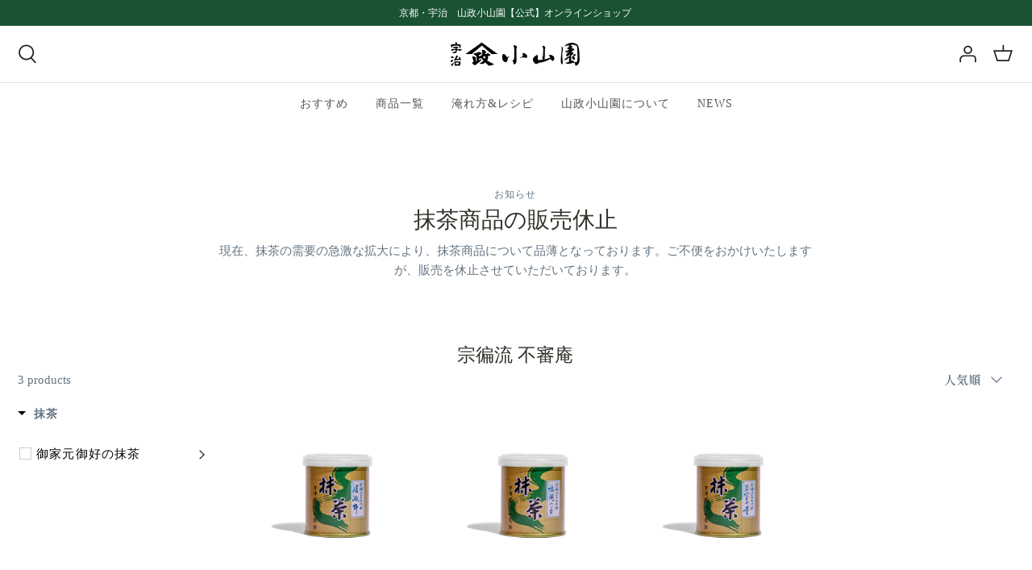

--- FILE ---
content_type: text/html; charset=utf-8
request_url: https://yamamasa-koyamaen.com/collections/souhen
body_size: 32109
content:
<!DOCTYPE html>
<html lang="ja">
<head>
               <script type='text/javascript'>var easylockdownLocationDisabled = true;</script> <script type='text/javascript' src='//yamamasa-koyamaen.com/apps/easylockdown/easylockdown-1.0.8.min.js' data-no-instant></script> <script type='text/javascript'>if( typeof InstantClick == 'object' ) easylockdown.clearData();</script> <style type="text/css">#easylockdown-password-form{padding:30px 0;text-align:center}#easylockdown-wrapper,.easylockdown-form-holder{display:inline-block}#easylockdown-password{vertical-align:top;margin-bottom:16px;padding:8px 15px;line-height:1.2em;outline:0;box-shadow:none}#easylockdown-password-error{display:none;color:#fb8077;text-align:left}#easylockdown-password-error.easylockdown-error{border:1px solid #fb8077}#easylockdown-password-form-button:not(.easylockdown-native-styles){vertical-align:top;display:inline-block!important;height:auto!important;padding:8px 15px;background:#777;border-radius:3px;color:#fff!important;line-height:1.2em;text-decoration:none!important}.easylockdown-instantclick-fix,.easylockdown-item-selector{position:absolute;z-index:-999;display:none;height:0;width:0;font-size:0;line-height:0}.easylockdown-collection-item[data-eld-loc-can],.easylockdown-item-selector+*,.easylockdown-item[data-eld-loc-can]{display:none}.easylockdown404-content-container{padding:50px;text-align:center}.easylockdown404-title-holder .easylockdown-title-404{display:block;margin:0 0 1rem;font-size:2rem;line-height:2.5rem}</style> 










<script type='text/javascript'>easylockdown.hideLinksListByAuth.can['147cd50854'] = '*[href$="/products/のしあり"],*[href*="/products/のしあり/"],*[href*="/products/のしあり?"],*[href*="/products/のしあり#"],*[data-eld-product-handle="のしあり"],*[href$="/products/%E3%81%AE%E3%81%97%E3%81%82%E3%82%8A"],*[href*="/products/%E3%81%AE%E3%81%97%E3%81%82%E3%82%8A/"],*[href*="/products/%E3%81%AE%E3%81%97%E3%81%82%E3%82%8A?"],*[href*="/products/%E3%81%AE%E3%81%97%E3%81%82%E3%82%8A#"],*[data-eld-product-handle="%E3%81%AE%E3%81%97%E3%81%82%E3%82%8A"]';</script>



<script type='text/javascript'>
  if( typeof easylockdown == 'object' ) {
    easylockdown.localeRootUrl = '';
    easylockdown.routerByLocation(); 

    easylockdown.onReady(function(e){
      easylockdown.hideAllLinks();
    });
  }
</script>
  <!-- Symmetry 5.0.0 -->

  <link rel="preload" href="//yamamasa-koyamaen.com/cdn/shop/t/11/assets/styles.css?v=36343573719550445771759332726" as="style">
  <meta charset="utf-8" />
<meta name="viewport" content="width=device-width,initial-scale=1.0" />
<meta http-equiv="X-UA-Compatible" content="IE=edge">

<link rel="preconnect" href="https://cdn.shopify.com" crossorigin>
<link rel="preconnect" href="https://fonts.shopify.com" crossorigin>
<link rel="preconnect" href="https://monorail-edge.shopifysvc.com"><link rel="preload" as="font" href="//yamamasa-koyamaen.com/cdn/fonts/shippori_mincho/shipporimincho_n4.84f8b7ceff7f95df65cde9ab1ed190e83a4f5b7e.woff2" type="font/woff2" crossorigin><link rel="preload" as="font" href="//yamamasa-koyamaen.com/cdn/fonts/shippori_mincho/shipporimincho_n7.9e77de8bc0bf1927e80732dc039de3a859c3828f.woff2" type="font/woff2" crossorigin><link rel="preload" as="font" href="//yamamasa-koyamaen.com/cdn/fonts/shippori_mincho/shipporimincho_n4.84f8b7ceff7f95df65cde9ab1ed190e83a4f5b7e.woff2" type="font/woff2" crossorigin><link rel="preload" as="font" href="//yamamasa-koyamaen.com/cdn/fonts/shippori_mincho/shipporimincho_n4.84f8b7ceff7f95df65cde9ab1ed190e83a4f5b7e.woff2" type="font/woff2" crossorigin><link rel="preload" as="font" href="//yamamasa-koyamaen.com/cdn/fonts/shippori_mincho/shipporimincho_n4.84f8b7ceff7f95df65cde9ab1ed190e83a4f5b7e.woff2" type="font/woff2" crossorigin><link rel="preload" href="//yamamasa-koyamaen.com/cdn/shop/t/11/assets/vendor.js?v=93785879233572968171643083716" as="script">
<link rel="preload" href="//yamamasa-koyamaen.com/cdn/shop/t/11/assets/theme.js?v=82394688560705927171652367652" as="script"><link rel="canonical" href="https://yamamasa-koyamaen.com/collections/souhen" />
  <meta name="theme-color" content="#1a5333">

  <title>
    宗徧流 不審庵 &ndash; 山政小山園 【公式】オンラインショップ
  </title>

  <meta property="og:site_name" content="山政小山園 【公式】オンラインショップ">
<meta property="og:url" content="https://yamamasa-koyamaen.com/collections/souhen">
<meta property="og:title" content="宗徧流 不審庵">
<meta property="og:type" content="product.group">
<meta property="og:description" content="創業１８６１年、京都・宇治の製茶問屋、山政小山園の公式オンラインショップです。抹茶、玉露、煎茶等高級茶や、抹茶スイーツ等を取り扱っています。"><meta property="og:image" content="http://yamamasa-koyamaen.com/cdn/shop/files/logo_yoko_1200x1200.png?v=1625548257">
  <meta property="og:image:secure_url" content="https://yamamasa-koyamaen.com/cdn/shop/files/logo_yoko_1200x1200.png?v=1625548257">
  <meta property="og:image:width" content="1200">
  <meta property="og:image:height" content="628"><meta name="twitter:card" content="summary_large_image">
<meta name="twitter:title" content="宗徧流 不審庵">
<meta name="twitter:description" content="創業１８６１年、京都・宇治の製茶問屋、山政小山園の公式オンラインショップです。抹茶、玉露、煎茶等高級茶や、抹茶スイーツ等を取り扱っています。">


  <link href="//yamamasa-koyamaen.com/cdn/shop/t/11/assets/styles.css?v=36343573719550445771759332726" rel="stylesheet" type="text/css" media="all" />

  <link href="//yamamasa-koyamaen.com/cdn/shop/t/11/assets/slick-theme.css?v=23802678340401513961645161185" rel="stylesheet" type="text/css" media="all" />
  <link href="//yamamasa-koyamaen.com/cdn/shop/t/11/assets/slick.css?v=98340474046176884051643099331" rel="stylesheet" type="text/css" media="all" />
  <script type="text/javascript" src="https://ajax.googleapis.com/ajax/libs/jquery/1.8/jquery.min.js"></script>
  <script src="//yamamasa-koyamaen.com/cdn/shop/t/11/assets/slick.min.js?v=71779134894361685811643101494" type="text/javascript"></script>
  <script src="//yamamasa-koyamaen.com/cdn/shop/t/11/assets/append.js?v=167864830877828018861695954918" type="text/javascript"></script>
  
  <script>
    window.theme = window.theme || {};
    theme.money_format = "¥{{amount_no_decimals}}";
    theme.strings = {
      previous: "前",
      next: "次",
      addressError: "Error looking up that address",
      addressNoResults: "No results for that address",
      addressQueryLimit: "You have exceeded the Google API usage limit. Consider upgrading to a \u003ca href=\"https:\/\/developers.google.com\/maps\/premium\/usage-limits\"\u003ePremium Plan\u003c\/a\u003e. ",
      authError: "There was a problem authenticating your Google Maps API Key. ",
      icon_labels_left: "左",
      icon_labels_right: "右",
      icon_labels_down: "下",
      icon_labels_close: "閉じる",
      icon_labels_plus: "プラス",
      cart_terms_confirmation: "続行する前に、利用規約に同意する必要があります。",
      products_listing_from: "From",
      layout_live_search_see_all: "全ての結果を表示する",
      products_product_add_to_cart: "カートに追加する",
      products_variant_no_stock: "Sold Out",
      products_variant_non_existent: "お取り扱いできません",
      onlyXLeft: "[[ quantity ]] 在庫あり",
      products_product_unit_price_separator: "\/",
      general_navigation_menu_toggle_aria_label: "アコーディオンメニュー",
      general_accessibility_labels_close: "閉じる",
      products_added_notification_title: "追加されたばかり",
      products_added_notification_item: "商品",
      products_added_notification_unit_price: "商品価格",
      products_added_notification_quantity: "数量",
      products_added_notification_total_price: "合計",
      products_added_notification_shipping_note: "送料別",
      products_added_notification_keep_shopping: "買い物を続ける",
      products_added_notification_cart: "カート",
      products_product_adding_to_cart: "追加する",
      products_product_added_to_cart: "カートに追加する",
      products_product_unit_price_separator: "\/",
      products_added_notification_subtotal: "小計",
      products_labels_sold_out: "Sold Out",
      products_labels_sale: "セール",
      products_labels_percent_reduction: "[[ amount ]]% OFF",
      products_labels_value_reduction_html: "[[ amount ]] OFF",
      products_product_preorder: "予約注文",
      general_quick_search_pages: "ページ",
      general_quick_search_no_results: "ページが見つかりません。",
      collections_general_see_all_subcollections: "すべて見る"
    };
    theme.routes = {
      search_url: '/search',
      cart_url: '/cart',
      cart_add_url: '/cart/add',
      cart_change_url: '/cart/change'
    };
    theme.settings = {
      cart_type: "drawer",
      quickbuy_style: "button"
    };
    document.documentElement.classList.add('js');
  </script>

  <script>window.performance && window.performance.mark && window.performance.mark('shopify.content_for_header.start');</script><meta name="facebook-domain-verification" content="393fdoc3tkzmbg1xq4yv8o1vu7y3ct">
<meta id="shopify-digital-wallet" name="shopify-digital-wallet" content="/58082951336/digital_wallets/dialog">
<meta name="shopify-checkout-api-token" content="9156585220800827a0ddccdc3cb77364">
<link rel="alternate" type="application/atom+xml" title="Feed" href="/collections/souhen.atom" />
<link rel="alternate" type="application/json+oembed" href="https://yamamasa-koyamaen.com/collections/souhen.oembed">
<script async="async" src="/checkouts/internal/preloads.js?locale=ja-JP"></script>
<link rel="preconnect" href="https://shop.app" crossorigin="anonymous">
<script async="async" src="https://shop.app/checkouts/internal/preloads.js?locale=ja-JP&shop_id=58082951336" crossorigin="anonymous"></script>
<script id="apple-pay-shop-capabilities" type="application/json">{"shopId":58082951336,"countryCode":"JP","currencyCode":"JPY","merchantCapabilities":["supports3DS"],"merchantId":"gid:\/\/shopify\/Shop\/58082951336","merchantName":"山政小山園 【公式】オンラインショップ","requiredBillingContactFields":["postalAddress","email","phone"],"requiredShippingContactFields":["postalAddress","email","phone"],"shippingType":"shipping","supportedNetworks":["visa","masterCard","amex","jcb","discover"],"total":{"type":"pending","label":"山政小山園 【公式】オンラインショップ","amount":"1.00"},"shopifyPaymentsEnabled":true,"supportsSubscriptions":true}</script>
<script id="shopify-features" type="application/json">{"accessToken":"9156585220800827a0ddccdc3cb77364","betas":["rich-media-storefront-analytics"],"domain":"yamamasa-koyamaen.com","predictiveSearch":false,"shopId":58082951336,"locale":"ja"}</script>
<script>var Shopify = Shopify || {};
Shopify.shop = "uji-yamamasa-koyamaen.myshopify.com";
Shopify.locale = "ja";
Shopify.currency = {"active":"JPY","rate":"1.0"};
Shopify.country = "JP";
Shopify.theme = {"name":"【#202201】Koyamaen","id":128958759080,"schema_name":"Symmetry","schema_version":"5.0.0","theme_store_id":568,"role":"main"};
Shopify.theme.handle = "null";
Shopify.theme.style = {"id":null,"handle":null};
Shopify.cdnHost = "yamamasa-koyamaen.com/cdn";
Shopify.routes = Shopify.routes || {};
Shopify.routes.root = "/";</script>
<script type="module">!function(o){(o.Shopify=o.Shopify||{}).modules=!0}(window);</script>
<script>!function(o){function n(){var o=[];function n(){o.push(Array.prototype.slice.apply(arguments))}return n.q=o,n}var t=o.Shopify=o.Shopify||{};t.loadFeatures=n(),t.autoloadFeatures=n()}(window);</script>
<script>
  window.ShopifyPay = window.ShopifyPay || {};
  window.ShopifyPay.apiHost = "shop.app\/pay";
  window.ShopifyPay.redirectState = null;
</script>
<script id="shop-js-analytics" type="application/json">{"pageType":"collection"}</script>
<script defer="defer" async type="module" src="//yamamasa-koyamaen.com/cdn/shopifycloud/shop-js/modules/v2/client.init-shop-cart-sync_0MstufBG.ja.esm.js"></script>
<script defer="defer" async type="module" src="//yamamasa-koyamaen.com/cdn/shopifycloud/shop-js/modules/v2/chunk.common_jll-23Z1.esm.js"></script>
<script defer="defer" async type="module" src="//yamamasa-koyamaen.com/cdn/shopifycloud/shop-js/modules/v2/chunk.modal_HXih6-AF.esm.js"></script>
<script type="module">
  await import("//yamamasa-koyamaen.com/cdn/shopifycloud/shop-js/modules/v2/client.init-shop-cart-sync_0MstufBG.ja.esm.js");
await import("//yamamasa-koyamaen.com/cdn/shopifycloud/shop-js/modules/v2/chunk.common_jll-23Z1.esm.js");
await import("//yamamasa-koyamaen.com/cdn/shopifycloud/shop-js/modules/v2/chunk.modal_HXih6-AF.esm.js");

  window.Shopify.SignInWithShop?.initShopCartSync?.({"fedCMEnabled":true,"windoidEnabled":true});

</script>
<script>
  window.Shopify = window.Shopify || {};
  if (!window.Shopify.featureAssets) window.Shopify.featureAssets = {};
  window.Shopify.featureAssets['shop-js'] = {"shop-cart-sync":["modules/v2/client.shop-cart-sync_DN7iwvRY.ja.esm.js","modules/v2/chunk.common_jll-23Z1.esm.js","modules/v2/chunk.modal_HXih6-AF.esm.js"],"init-fed-cm":["modules/v2/client.init-fed-cm_DmZOWWut.ja.esm.js","modules/v2/chunk.common_jll-23Z1.esm.js","modules/v2/chunk.modal_HXih6-AF.esm.js"],"shop-cash-offers":["modules/v2/client.shop-cash-offers_HFfvn_Gz.ja.esm.js","modules/v2/chunk.common_jll-23Z1.esm.js","modules/v2/chunk.modal_HXih6-AF.esm.js"],"shop-login-button":["modules/v2/client.shop-login-button_BVN3pvk0.ja.esm.js","modules/v2/chunk.common_jll-23Z1.esm.js","modules/v2/chunk.modal_HXih6-AF.esm.js"],"pay-button":["modules/v2/client.pay-button_CyS_4GVi.ja.esm.js","modules/v2/chunk.common_jll-23Z1.esm.js","modules/v2/chunk.modal_HXih6-AF.esm.js"],"shop-button":["modules/v2/client.shop-button_zh22db91.ja.esm.js","modules/v2/chunk.common_jll-23Z1.esm.js","modules/v2/chunk.modal_HXih6-AF.esm.js"],"avatar":["modules/v2/client.avatar_BTnouDA3.ja.esm.js"],"init-windoid":["modules/v2/client.init-windoid_BlVJIuJ5.ja.esm.js","modules/v2/chunk.common_jll-23Z1.esm.js","modules/v2/chunk.modal_HXih6-AF.esm.js"],"init-shop-for-new-customer-accounts":["modules/v2/client.init-shop-for-new-customer-accounts_BqzwtUK7.ja.esm.js","modules/v2/client.shop-login-button_BVN3pvk0.ja.esm.js","modules/v2/chunk.common_jll-23Z1.esm.js","modules/v2/chunk.modal_HXih6-AF.esm.js"],"init-shop-email-lookup-coordinator":["modules/v2/client.init-shop-email-lookup-coordinator_DKDv3hKi.ja.esm.js","modules/v2/chunk.common_jll-23Z1.esm.js","modules/v2/chunk.modal_HXih6-AF.esm.js"],"init-shop-cart-sync":["modules/v2/client.init-shop-cart-sync_0MstufBG.ja.esm.js","modules/v2/chunk.common_jll-23Z1.esm.js","modules/v2/chunk.modal_HXih6-AF.esm.js"],"shop-toast-manager":["modules/v2/client.shop-toast-manager_BkVvTGW3.ja.esm.js","modules/v2/chunk.common_jll-23Z1.esm.js","modules/v2/chunk.modal_HXih6-AF.esm.js"],"init-customer-accounts":["modules/v2/client.init-customer-accounts_CZbUHFPX.ja.esm.js","modules/v2/client.shop-login-button_BVN3pvk0.ja.esm.js","modules/v2/chunk.common_jll-23Z1.esm.js","modules/v2/chunk.modal_HXih6-AF.esm.js"],"init-customer-accounts-sign-up":["modules/v2/client.init-customer-accounts-sign-up_C0QA8nCd.ja.esm.js","modules/v2/client.shop-login-button_BVN3pvk0.ja.esm.js","modules/v2/chunk.common_jll-23Z1.esm.js","modules/v2/chunk.modal_HXih6-AF.esm.js"],"shop-follow-button":["modules/v2/client.shop-follow-button_CSkbpFfm.ja.esm.js","modules/v2/chunk.common_jll-23Z1.esm.js","modules/v2/chunk.modal_HXih6-AF.esm.js"],"checkout-modal":["modules/v2/client.checkout-modal_rYdHFJTE.ja.esm.js","modules/v2/chunk.common_jll-23Z1.esm.js","modules/v2/chunk.modal_HXih6-AF.esm.js"],"shop-login":["modules/v2/client.shop-login_DeXIozZF.ja.esm.js","modules/v2/chunk.common_jll-23Z1.esm.js","modules/v2/chunk.modal_HXih6-AF.esm.js"],"lead-capture":["modules/v2/client.lead-capture_DGEoeVgo.ja.esm.js","modules/v2/chunk.common_jll-23Z1.esm.js","modules/v2/chunk.modal_HXih6-AF.esm.js"],"payment-terms":["modules/v2/client.payment-terms_BXPcfuME.ja.esm.js","modules/v2/chunk.common_jll-23Z1.esm.js","modules/v2/chunk.modal_HXih6-AF.esm.js"]};
</script>
<script>(function() {
  var isLoaded = false;
  function asyncLoad() {
    if (isLoaded) return;
    isLoaded = true;
    var urls = ["https:\/\/formbuilder.hulkapps.com\/skeletopapp.js?shop=uji-yamamasa-koyamaen.myshopify.com","https:\/\/cdn.shopify.com\/s\/files\/1\/0580\/8295\/1336\/t\/11\/assets\/globo.options.init.js?v=1644835153\u0026shop=uji-yamamasa-koyamaen.myshopify.com"];
    for (var i = 0; i < urls.length; i++) {
      var s = document.createElement('script');
      s.type = 'text/javascript';
      s.async = true;
      s.src = urls[i];
      var x = document.getElementsByTagName('script')[0];
      x.parentNode.insertBefore(s, x);
    }
  };
  if(window.attachEvent) {
    window.attachEvent('onload', asyncLoad);
  } else {
    window.addEventListener('load', asyncLoad, false);
  }
})();</script>
<script id="__st">var __st={"a":58082951336,"offset":32400,"reqid":"d11fe7b3-a192-4057-b781-db4ed2262433-1769151479","pageurl":"yamamasa-koyamaen.com\/collections\/souhen","u":"b50ebf5928b8","p":"collection","rtyp":"collection","rid":287304122536};</script>
<script>window.ShopifyPaypalV4VisibilityTracking = true;</script>
<script id="captcha-bootstrap">!function(){'use strict';const t='contact',e='account',n='new_comment',o=[[t,t],['blogs',n],['comments',n],[t,'customer']],c=[[e,'customer_login'],[e,'guest_login'],[e,'recover_customer_password'],[e,'create_customer']],r=t=>t.map((([t,e])=>`form[action*='/${t}']:not([data-nocaptcha='true']) input[name='form_type'][value='${e}']`)).join(','),a=t=>()=>t?[...document.querySelectorAll(t)].map((t=>t.form)):[];function s(){const t=[...o],e=r(t);return a(e)}const i='password',u='form_key',d=['recaptcha-v3-token','g-recaptcha-response','h-captcha-response',i],f=()=>{try{return window.sessionStorage}catch{return}},m='__shopify_v',_=t=>t.elements[u];function p(t,e,n=!1){try{const o=window.sessionStorage,c=JSON.parse(o.getItem(e)),{data:r}=function(t){const{data:e,action:n}=t;return t[m]||n?{data:e,action:n}:{data:t,action:n}}(c);for(const[e,n]of Object.entries(r))t.elements[e]&&(t.elements[e].value=n);n&&o.removeItem(e)}catch(o){console.error('form repopulation failed',{error:o})}}const l='form_type',E='cptcha';function T(t){t.dataset[E]=!0}const w=window,h=w.document,L='Shopify',v='ce_forms',y='captcha';let A=!1;((t,e)=>{const n=(g='f06e6c50-85a8-45c8-87d0-21a2b65856fe',I='https://cdn.shopify.com/shopifycloud/storefront-forms-hcaptcha/ce_storefront_forms_captcha_hcaptcha.v1.5.2.iife.js',D={infoText:'hCaptchaによる保護',privacyText:'プライバシー',termsText:'利用規約'},(t,e,n)=>{const o=w[L][v],c=o.bindForm;if(c)return c(t,g,e,D).then(n);var r;o.q.push([[t,g,e,D],n]),r=I,A||(h.body.append(Object.assign(h.createElement('script'),{id:'captcha-provider',async:!0,src:r})),A=!0)});var g,I,D;w[L]=w[L]||{},w[L][v]=w[L][v]||{},w[L][v].q=[],w[L][y]=w[L][y]||{},w[L][y].protect=function(t,e){n(t,void 0,e),T(t)},Object.freeze(w[L][y]),function(t,e,n,w,h,L){const[v,y,A,g]=function(t,e,n){const i=e?o:[],u=t?c:[],d=[...i,...u],f=r(d),m=r(i),_=r(d.filter((([t,e])=>n.includes(e))));return[a(f),a(m),a(_),s()]}(w,h,L),I=t=>{const e=t.target;return e instanceof HTMLFormElement?e:e&&e.form},D=t=>v().includes(t);t.addEventListener('submit',(t=>{const e=I(t);if(!e)return;const n=D(e)&&!e.dataset.hcaptchaBound&&!e.dataset.recaptchaBound,o=_(e),c=g().includes(e)&&(!o||!o.value);(n||c)&&t.preventDefault(),c&&!n&&(function(t){try{if(!f())return;!function(t){const e=f();if(!e)return;const n=_(t);if(!n)return;const o=n.value;o&&e.removeItem(o)}(t);const e=Array.from(Array(32),(()=>Math.random().toString(36)[2])).join('');!function(t,e){_(t)||t.append(Object.assign(document.createElement('input'),{type:'hidden',name:u})),t.elements[u].value=e}(t,e),function(t,e){const n=f();if(!n)return;const o=[...t.querySelectorAll(`input[type='${i}']`)].map((({name:t})=>t)),c=[...d,...o],r={};for(const[a,s]of new FormData(t).entries())c.includes(a)||(r[a]=s);n.setItem(e,JSON.stringify({[m]:1,action:t.action,data:r}))}(t,e)}catch(e){console.error('failed to persist form',e)}}(e),e.submit())}));const S=(t,e)=>{t&&!t.dataset[E]&&(n(t,e.some((e=>e===t))),T(t))};for(const o of['focusin','change'])t.addEventListener(o,(t=>{const e=I(t);D(e)&&S(e,y())}));const B=e.get('form_key'),M=e.get(l),P=B&&M;t.addEventListener('DOMContentLoaded',(()=>{const t=y();if(P)for(const e of t)e.elements[l].value===M&&p(e,B);[...new Set([...A(),...v().filter((t=>'true'===t.dataset.shopifyCaptcha))])].forEach((e=>S(e,t)))}))}(h,new URLSearchParams(w.location.search),n,t,e,['guest_login'])})(!0,!0)}();</script>
<script integrity="sha256-4kQ18oKyAcykRKYeNunJcIwy7WH5gtpwJnB7kiuLZ1E=" data-source-attribution="shopify.loadfeatures" defer="defer" src="//yamamasa-koyamaen.com/cdn/shopifycloud/storefront/assets/storefront/load_feature-a0a9edcb.js" crossorigin="anonymous"></script>
<script crossorigin="anonymous" defer="defer" src="//yamamasa-koyamaen.com/cdn/shopifycloud/storefront/assets/shopify_pay/storefront-65b4c6d7.js?v=20250812"></script>
<script data-source-attribution="shopify.dynamic_checkout.dynamic.init">var Shopify=Shopify||{};Shopify.PaymentButton=Shopify.PaymentButton||{isStorefrontPortableWallets:!0,init:function(){window.Shopify.PaymentButton.init=function(){};var t=document.createElement("script");t.src="https://yamamasa-koyamaen.com/cdn/shopifycloud/portable-wallets/latest/portable-wallets.ja.js",t.type="module",document.head.appendChild(t)}};
</script>
<script data-source-attribution="shopify.dynamic_checkout.buyer_consent">
  function portableWalletsHideBuyerConsent(e){var t=document.getElementById("shopify-buyer-consent"),n=document.getElementById("shopify-subscription-policy-button");t&&n&&(t.classList.add("hidden"),t.setAttribute("aria-hidden","true"),n.removeEventListener("click",e))}function portableWalletsShowBuyerConsent(e){var t=document.getElementById("shopify-buyer-consent"),n=document.getElementById("shopify-subscription-policy-button");t&&n&&(t.classList.remove("hidden"),t.removeAttribute("aria-hidden"),n.addEventListener("click",e))}window.Shopify?.PaymentButton&&(window.Shopify.PaymentButton.hideBuyerConsent=portableWalletsHideBuyerConsent,window.Shopify.PaymentButton.showBuyerConsent=portableWalletsShowBuyerConsent);
</script>
<script data-source-attribution="shopify.dynamic_checkout.cart.bootstrap">document.addEventListener("DOMContentLoaded",(function(){function t(){return document.querySelector("shopify-accelerated-checkout-cart, shopify-accelerated-checkout")}if(t())Shopify.PaymentButton.init();else{new MutationObserver((function(e,n){t()&&(Shopify.PaymentButton.init(),n.disconnect())})).observe(document.body,{childList:!0,subtree:!0})}}));
</script>
<link id="shopify-accelerated-checkout-styles" rel="stylesheet" media="screen" href="https://yamamasa-koyamaen.com/cdn/shopifycloud/portable-wallets/latest/accelerated-checkout-backwards-compat.css" crossorigin="anonymous">
<style id="shopify-accelerated-checkout-cart">
        #shopify-buyer-consent {
  margin-top: 1em;
  display: inline-block;
  width: 100%;
}

#shopify-buyer-consent.hidden {
  display: none;
}

#shopify-subscription-policy-button {
  background: none;
  border: none;
  padding: 0;
  text-decoration: underline;
  font-size: inherit;
  cursor: pointer;
}

#shopify-subscription-policy-button::before {
  box-shadow: none;
}

      </style>

<script>window.performance && window.performance.mark && window.performance.mark('shopify.content_for_header.end');</script>

 <!--begin-boost-pfs-filter-css-->
   <link href="//yamamasa-koyamaen.com/cdn/shop/t/11/assets/boost-pfs-init.css?v=147242101912638591631644835709" rel="stylesheet" type="text/css" media="all" />
  <link rel="preload stylesheet" href="//yamamasa-koyamaen.com/cdn/shop/t/11/assets/boost-pfs-general.css?v=66829602328997408291644835711" as="style"><link href="//yamamasa-koyamaen.com/cdn/shop/t/11/assets/boost-pfs-custom.css?v=103179801294172169691650959145" rel="stylesheet" type="text/css" media="all" />
<style data-id="boost-pfs-style">
    .boost-pfs-filter-option-title-text {}

   .boost-pfs-filter-tree-v .boost-pfs-filter-option-title-text:before {}
    .boost-pfs-filter-tree-v .boost-pfs-filter-option.boost-pfs-filter-option-collapsed .boost-pfs-filter-option-title-text:before {}
    .boost-pfs-filter-tree-h .boost-pfs-filter-option-title-heading:before {}

    .boost-pfs-filter-refine-by .boost-pfs-filter-option-title h3 {}

    .boost-pfs-filter-option-content .boost-pfs-filter-option-item-list .boost-pfs-filter-option-item button,
    .boost-pfs-filter-option-content .boost-pfs-filter-option-item-list .boost-pfs-filter-option-item .boost-pfs-filter-button,
    .boost-pfs-filter-option-range-amount input,
    .boost-pfs-filter-tree-v .boost-pfs-filter-refine-by .boost-pfs-filter-refine-by-items .refine-by-item,
    .boost-pfs-filter-refine-by-wrapper-v .boost-pfs-filter-refine-by .boost-pfs-filter-refine-by-items .refine-by-item,
    .boost-pfs-filter-refine-by .boost-pfs-filter-option-title,
    .boost-pfs-filter-refine-by .boost-pfs-filter-refine-by-items .refine-by-item>a,
    .boost-pfs-filter-refine-by>span,
    .boost-pfs-filter-clear,
    .boost-pfs-filter-clear-all{}
    .boost-pfs-filter-tree-h .boost-pfs-filter-pc .boost-pfs-filter-refine-by-items .refine-by-item .boost-pfs-filter-clear .refine-by-type,
    .boost-pfs-filter-refine-by-wrapper-h .boost-pfs-filter-pc .boost-pfs-filter-refine-by-items .refine-by-item .boost-pfs-filter-clear .refine-by-type {}

    .boost-pfs-filter-option-multi-level-collections .boost-pfs-filter-option-multi-level-list .boost-pfs-filter-option-item .boost-pfs-filter-button-arrow .boost-pfs-arrow:before,
    .boost-pfs-filter-option-multi-level-tag .boost-pfs-filter-option-multi-level-list .boost-pfs-filter-option-item .boost-pfs-filter-button-arrow .boost-pfs-arrow:before {}

    .boost-pfs-filter-refine-by-wrapper-v .boost-pfs-filter-refine-by .boost-pfs-filter-refine-by-items .refine-by-item .boost-pfs-filter-clear:after,
    .boost-pfs-filter-refine-by-wrapper-v .boost-pfs-filter-refine-by .boost-pfs-filter-refine-by-items .refine-by-item .boost-pfs-filter-clear:before,
    .boost-pfs-filter-tree-v .boost-pfs-filter-refine-by .boost-pfs-filter-refine-by-items .refine-by-item .boost-pfs-filter-clear:after,
    .boost-pfs-filter-tree-v .boost-pfs-filter-refine-by .boost-pfs-filter-refine-by-items .refine-by-item .boost-pfs-filter-clear:before,
    .boost-pfs-filter-refine-by-wrapper-h .boost-pfs-filter-pc .boost-pfs-filter-refine-by-items .refine-by-item .boost-pfs-filter-clear:after,
    .boost-pfs-filter-refine-by-wrapper-h .boost-pfs-filter-pc .boost-pfs-filter-refine-by-items .refine-by-item .boost-pfs-filter-clear:before,
    .boost-pfs-filter-tree-h .boost-pfs-filter-pc .boost-pfs-filter-refine-by-items .refine-by-item .boost-pfs-filter-clear:after,
    .boost-pfs-filter-tree-h .boost-pfs-filter-pc .boost-pfs-filter-refine-by-items .refine-by-item .boost-pfs-filter-clear:before {}
    .boost-pfs-filter-option-range-slider .noUi-value-horizontal {}

    .boost-pfs-filter-tree-mobile-button button,
    .boost-pfs-filter-top-sorting-mobile button {}
    .boost-pfs-filter-top-sorting-mobile button>span:after {}
  </style><style data-id="boost-pfs-otp-style" type="text/css">
      .boost-pfs-quickview-btn {background: rgba(255,255,255,1);color: rgba(61,66,70,1);border-color: rgba(255,255,255,1);}
      .boost-pfs-quickview-btn svg {fill: rgba(61,66,70,1);}
      .boost-pfs-quickview-btn:hover {background: rgba(61,66,70,1);color: rgba(255,255,255,1);border-color: rgba(61,66,70,1);}
      .boost-pfs-quickview-btn:hover svg {fill: rgba(255,255,255,1);}
      .boost-pfs-addtocart-btn {background: rgba(0,0,0,1);color: rgba(255,255,255,1);border-color: rgba(0,0,0,1);}
      .boost-pfs-addtocart-btn svg {fill: rgba(255,255,255,1);}
      .boost-pfs-addtocart-btn:hover {background: rgba(61,66,70,1);color: rgba(255,255,255,1);border-color: rgba(61,66,70,1);}
      .boost-pfs-addtocart-btn:hover svg {fill: rgba(255,255,255,1);}
    </style>
 <!--end-boost-pfs-filter-css-->

 
<link href="https://monorail-edge.shopifysvc.com" rel="dns-prefetch">
<script>(function(){if ("sendBeacon" in navigator && "performance" in window) {try {var session_token_from_headers = performance.getEntriesByType('navigation')[0].serverTiming.find(x => x.name == '_s').description;} catch {var session_token_from_headers = undefined;}var session_cookie_matches = document.cookie.match(/_shopify_s=([^;]*)/);var session_token_from_cookie = session_cookie_matches && session_cookie_matches.length === 2 ? session_cookie_matches[1] : "";var session_token = session_token_from_headers || session_token_from_cookie || "";function handle_abandonment_event(e) {var entries = performance.getEntries().filter(function(entry) {return /monorail-edge.shopifysvc.com/.test(entry.name);});if (!window.abandonment_tracked && entries.length === 0) {window.abandonment_tracked = true;var currentMs = Date.now();var navigation_start = performance.timing.navigationStart;var payload = {shop_id: 58082951336,url: window.location.href,navigation_start,duration: currentMs - navigation_start,session_token,page_type: "collection"};window.navigator.sendBeacon("https://monorail-edge.shopifysvc.com/v1/produce", JSON.stringify({schema_id: "online_store_buyer_site_abandonment/1.1",payload: payload,metadata: {event_created_at_ms: currentMs,event_sent_at_ms: currentMs}}));}}window.addEventListener('pagehide', handle_abandonment_event);}}());</script>
<script id="web-pixels-manager-setup">(function e(e,d,r,n,o){if(void 0===o&&(o={}),!Boolean(null===(a=null===(i=window.Shopify)||void 0===i?void 0:i.analytics)||void 0===a?void 0:a.replayQueue)){var i,a;window.Shopify=window.Shopify||{};var t=window.Shopify;t.analytics=t.analytics||{};var s=t.analytics;s.replayQueue=[],s.publish=function(e,d,r){return s.replayQueue.push([e,d,r]),!0};try{self.performance.mark("wpm:start")}catch(e){}var l=function(){var e={modern:/Edge?\/(1{2}[4-9]|1[2-9]\d|[2-9]\d{2}|\d{4,})\.\d+(\.\d+|)|Firefox\/(1{2}[4-9]|1[2-9]\d|[2-9]\d{2}|\d{4,})\.\d+(\.\d+|)|Chrom(ium|e)\/(9{2}|\d{3,})\.\d+(\.\d+|)|(Maci|X1{2}).+ Version\/(15\.\d+|(1[6-9]|[2-9]\d|\d{3,})\.\d+)([,.]\d+|)( \(\w+\)|)( Mobile\/\w+|) Safari\/|Chrome.+OPR\/(9{2}|\d{3,})\.\d+\.\d+|(CPU[ +]OS|iPhone[ +]OS|CPU[ +]iPhone|CPU IPhone OS|CPU iPad OS)[ +]+(15[._]\d+|(1[6-9]|[2-9]\d|\d{3,})[._]\d+)([._]\d+|)|Android:?[ /-](13[3-9]|1[4-9]\d|[2-9]\d{2}|\d{4,})(\.\d+|)(\.\d+|)|Android.+Firefox\/(13[5-9]|1[4-9]\d|[2-9]\d{2}|\d{4,})\.\d+(\.\d+|)|Android.+Chrom(ium|e)\/(13[3-9]|1[4-9]\d|[2-9]\d{2}|\d{4,})\.\d+(\.\d+|)|SamsungBrowser\/([2-9]\d|\d{3,})\.\d+/,legacy:/Edge?\/(1[6-9]|[2-9]\d|\d{3,})\.\d+(\.\d+|)|Firefox\/(5[4-9]|[6-9]\d|\d{3,})\.\d+(\.\d+|)|Chrom(ium|e)\/(5[1-9]|[6-9]\d|\d{3,})\.\d+(\.\d+|)([\d.]+$|.*Safari\/(?![\d.]+ Edge\/[\d.]+$))|(Maci|X1{2}).+ Version\/(10\.\d+|(1[1-9]|[2-9]\d|\d{3,})\.\d+)([,.]\d+|)( \(\w+\)|)( Mobile\/\w+|) Safari\/|Chrome.+OPR\/(3[89]|[4-9]\d|\d{3,})\.\d+\.\d+|(CPU[ +]OS|iPhone[ +]OS|CPU[ +]iPhone|CPU IPhone OS|CPU iPad OS)[ +]+(10[._]\d+|(1[1-9]|[2-9]\d|\d{3,})[._]\d+)([._]\d+|)|Android:?[ /-](13[3-9]|1[4-9]\d|[2-9]\d{2}|\d{4,})(\.\d+|)(\.\d+|)|Mobile Safari.+OPR\/([89]\d|\d{3,})\.\d+\.\d+|Android.+Firefox\/(13[5-9]|1[4-9]\d|[2-9]\d{2}|\d{4,})\.\d+(\.\d+|)|Android.+Chrom(ium|e)\/(13[3-9]|1[4-9]\d|[2-9]\d{2}|\d{4,})\.\d+(\.\d+|)|Android.+(UC? ?Browser|UCWEB|U3)[ /]?(15\.([5-9]|\d{2,})|(1[6-9]|[2-9]\d|\d{3,})\.\d+)\.\d+|SamsungBrowser\/(5\.\d+|([6-9]|\d{2,})\.\d+)|Android.+MQ{2}Browser\/(14(\.(9|\d{2,})|)|(1[5-9]|[2-9]\d|\d{3,})(\.\d+|))(\.\d+|)|K[Aa][Ii]OS\/(3\.\d+|([4-9]|\d{2,})\.\d+)(\.\d+|)/},d=e.modern,r=e.legacy,n=navigator.userAgent;return n.match(d)?"modern":n.match(r)?"legacy":"unknown"}(),u="modern"===l?"modern":"legacy",c=(null!=n?n:{modern:"",legacy:""})[u],f=function(e){return[e.baseUrl,"/wpm","/b",e.hashVersion,"modern"===e.buildTarget?"m":"l",".js"].join("")}({baseUrl:d,hashVersion:r,buildTarget:u}),m=function(e){var d=e.version,r=e.bundleTarget,n=e.surface,o=e.pageUrl,i=e.monorailEndpoint;return{emit:function(e){var a=e.status,t=e.errorMsg,s=(new Date).getTime(),l=JSON.stringify({metadata:{event_sent_at_ms:s},events:[{schema_id:"web_pixels_manager_load/3.1",payload:{version:d,bundle_target:r,page_url:o,status:a,surface:n,error_msg:t},metadata:{event_created_at_ms:s}}]});if(!i)return console&&console.warn&&console.warn("[Web Pixels Manager] No Monorail endpoint provided, skipping logging."),!1;try{return self.navigator.sendBeacon.bind(self.navigator)(i,l)}catch(e){}var u=new XMLHttpRequest;try{return u.open("POST",i,!0),u.setRequestHeader("Content-Type","text/plain"),u.send(l),!0}catch(e){return console&&console.warn&&console.warn("[Web Pixels Manager] Got an unhandled error while logging to Monorail."),!1}}}}({version:r,bundleTarget:l,surface:e.surface,pageUrl:self.location.href,monorailEndpoint:e.monorailEndpoint});try{o.browserTarget=l,function(e){var d=e.src,r=e.async,n=void 0===r||r,o=e.onload,i=e.onerror,a=e.sri,t=e.scriptDataAttributes,s=void 0===t?{}:t,l=document.createElement("script"),u=document.querySelector("head"),c=document.querySelector("body");if(l.async=n,l.src=d,a&&(l.integrity=a,l.crossOrigin="anonymous"),s)for(var f in s)if(Object.prototype.hasOwnProperty.call(s,f))try{l.dataset[f]=s[f]}catch(e){}if(o&&l.addEventListener("load",o),i&&l.addEventListener("error",i),u)u.appendChild(l);else{if(!c)throw new Error("Did not find a head or body element to append the script");c.appendChild(l)}}({src:f,async:!0,onload:function(){if(!function(){var e,d;return Boolean(null===(d=null===(e=window.Shopify)||void 0===e?void 0:e.analytics)||void 0===d?void 0:d.initialized)}()){var d=window.webPixelsManager.init(e)||void 0;if(d){var r=window.Shopify.analytics;r.replayQueue.forEach((function(e){var r=e[0],n=e[1],o=e[2];d.publishCustomEvent(r,n,o)})),r.replayQueue=[],r.publish=d.publishCustomEvent,r.visitor=d.visitor,r.initialized=!0}}},onerror:function(){return m.emit({status:"failed",errorMsg:"".concat(f," has failed to load")})},sri:function(e){var d=/^sha384-[A-Za-z0-9+/=]+$/;return"string"==typeof e&&d.test(e)}(c)?c:"",scriptDataAttributes:o}),m.emit({status:"loading"})}catch(e){m.emit({status:"failed",errorMsg:(null==e?void 0:e.message)||"Unknown error"})}}})({shopId: 58082951336,storefrontBaseUrl: "https://yamamasa-koyamaen.com",extensionsBaseUrl: "https://extensions.shopifycdn.com/cdn/shopifycloud/web-pixels-manager",monorailEndpoint: "https://monorail-edge.shopifysvc.com/unstable/produce_batch",surface: "storefront-renderer",enabledBetaFlags: ["2dca8a86"],webPixelsConfigList: [{"id":"212533416","configuration":"{\"pixel_id\":\"1596417401214414\",\"pixel_type\":\"facebook_pixel\",\"metaapp_system_user_token\":\"-\"}","eventPayloadVersion":"v1","runtimeContext":"OPEN","scriptVersion":"ca16bc87fe92b6042fbaa3acc2fbdaa6","type":"APP","apiClientId":2329312,"privacyPurposes":["ANALYTICS","MARKETING","SALE_OF_DATA"],"dataSharingAdjustments":{"protectedCustomerApprovalScopes":["read_customer_address","read_customer_email","read_customer_name","read_customer_personal_data","read_customer_phone"]}},{"id":"shopify-app-pixel","configuration":"{}","eventPayloadVersion":"v1","runtimeContext":"STRICT","scriptVersion":"0450","apiClientId":"shopify-pixel","type":"APP","privacyPurposes":["ANALYTICS","MARKETING"]},{"id":"shopify-custom-pixel","eventPayloadVersion":"v1","runtimeContext":"LAX","scriptVersion":"0450","apiClientId":"shopify-pixel","type":"CUSTOM","privacyPurposes":["ANALYTICS","MARKETING"]}],isMerchantRequest: false,initData: {"shop":{"name":"山政小山園 【公式】オンラインショップ","paymentSettings":{"currencyCode":"JPY"},"myshopifyDomain":"uji-yamamasa-koyamaen.myshopify.com","countryCode":"JP","storefrontUrl":"https:\/\/yamamasa-koyamaen.com"},"customer":null,"cart":null,"checkout":null,"productVariants":[],"purchasingCompany":null},},"https://yamamasa-koyamaen.com/cdn","fcfee988w5aeb613cpc8e4bc33m6693e112",{"modern":"","legacy":""},{"shopId":"58082951336","storefrontBaseUrl":"https:\/\/yamamasa-koyamaen.com","extensionBaseUrl":"https:\/\/extensions.shopifycdn.com\/cdn\/shopifycloud\/web-pixels-manager","surface":"storefront-renderer","enabledBetaFlags":"[\"2dca8a86\"]","isMerchantRequest":"false","hashVersion":"fcfee988w5aeb613cpc8e4bc33m6693e112","publish":"custom","events":"[[\"page_viewed\",{}],[\"collection_viewed\",{\"collection\":{\"id\":\"287304122536\",\"title\":\"宗徧流 不審庵\",\"productVariants\":[{\"price\":{\"amount\":2268.0,\"currencyCode\":\"JPY\"},\"product\":{\"title\":\"【宗徧流】嵯峨野（さがの）\",\"vendor\":\"山政小山園\",\"id\":\"7386170425512\",\"untranslatedTitle\":\"【宗徧流】嵯峨野（さがの）\",\"url\":\"\/products\/matcha-sagano\",\"type\":\"抹茶\"},\"id\":\"42147589292200\",\"image\":{\"src\":\"\/\/yamamasa-koyamaen.com\/cdn\/shop\/files\/8355d33ef52ab007772a573a0935d6fe.png?v=1688447057\"},\"sku\":\"\",\"title\":\"30g缶\",\"untranslatedTitle\":\"30g缶\"},{\"price\":{\"amount\":2808.0,\"currencyCode\":\"JPY\"},\"product\":{\"title\":\"【宗徧流】鳴滝の白（なるたきのしろ）\",\"vendor\":\"山政小山園\",\"id\":\"7386167148712\",\"untranslatedTitle\":\"【宗徧流】鳴滝の白（なるたきのしろ）\",\"url\":\"\/products\/match-narutakinoshiro\",\"type\":\"抹茶\"},\"id\":\"42147584049320\",\"image\":{\"src\":\"\/\/yamamasa-koyamaen.com\/cdn\/shop\/files\/edf3e7fbee63194e913f6e9532832258.png?v=1688446819\"},\"sku\":\"\",\"title\":\"30g缶\",\"untranslatedTitle\":\"30g缶\"},{\"price\":{\"amount\":3888.0,\"currencyCode\":\"JPY\"},\"product\":{\"title\":\"【宗徧流】三宝の昔（さんぽうのむかし）\",\"vendor\":\"山政小山園\",\"id\":\"7386162364584\",\"untranslatedTitle\":\"【宗徧流】三宝の昔（さんぽうのむかし）\",\"url\":\"\/products\/matcha-sanpounomukashi\",\"type\":\"抹茶\"},\"id\":\"42147577135272\",\"image\":{\"src\":\"\/\/yamamasa-koyamaen.com\/cdn\/shop\/files\/4259ea12665516343b30f9611c831b83.png?v=1688446747\"},\"sku\":\"\",\"title\":\"30g缶\",\"untranslatedTitle\":\"30g缶\"}]}}]]"});</script><script>
  window.ShopifyAnalytics = window.ShopifyAnalytics || {};
  window.ShopifyAnalytics.meta = window.ShopifyAnalytics.meta || {};
  window.ShopifyAnalytics.meta.currency = 'JPY';
  var meta = {"products":[{"id":7386170425512,"gid":"gid:\/\/shopify\/Product\/7386170425512","vendor":"山政小山園","type":"抹茶","handle":"matcha-sagano","variants":[{"id":42147589292200,"price":226800,"name":"【宗徧流】嵯峨野（さがの） - 30g缶","public_title":"30g缶","sku":""},{"id":42147589324968,"price":1047600,"name":"【宗徧流】嵯峨野（さがの） - 150g缶","public_title":"150g缶","sku":""},{"id":42147589357736,"price":691200,"name":"【宗徧流】嵯峨野（さがの） - 100g袋","public_title":"100g袋","sku":""}],"remote":false},{"id":7386167148712,"gid":"gid:\/\/shopify\/Product\/7386167148712","vendor":"山政小山園","type":"抹茶","handle":"match-narutakinoshiro","variants":[{"id":42147584049320,"price":280800,"name":"【宗徧流】鳴滝の白（なるたきのしろ） - 30g缶","public_title":"30g缶","sku":""},{"id":42147584082088,"price":1306800,"name":"【宗徧流】鳴滝の白（なるたきのしろ） - 150g缶","public_title":"150g缶","sku":""},{"id":42147584114856,"price":864000,"name":"【宗徧流】鳴滝の白（なるたきのしろ） - 100g袋","public_title":"100g袋","sku":""}],"remote":false},{"id":7386162364584,"gid":"gid:\/\/shopify\/Product\/7386162364584","vendor":"山政小山園","type":"抹茶","handle":"matcha-sanpounomukashi","variants":[{"id":42147577135272,"price":388800,"name":"【宗徧流】三宝の昔（さんぽうのむかし） - 30g缶","public_title":"30g缶","sku":""},{"id":42147577168040,"price":1814400,"name":"【宗徧流】三宝の昔（さんぽうのむかし） - 150g缶","public_title":"150g缶","sku":""},{"id":42147577200808,"price":1209600,"name":"【宗徧流】三宝の昔（さんぽうのむかし） - 100g袋","public_title":"100g袋","sku":""}],"remote":false}],"page":{"pageType":"collection","resourceType":"collection","resourceId":287304122536,"requestId":"d11fe7b3-a192-4057-b781-db4ed2262433-1769151479"}};
  for (var attr in meta) {
    window.ShopifyAnalytics.meta[attr] = meta[attr];
  }
</script>
<script class="analytics">
  (function () {
    var customDocumentWrite = function(content) {
      var jquery = null;

      if (window.jQuery) {
        jquery = window.jQuery;
      } else if (window.Checkout && window.Checkout.$) {
        jquery = window.Checkout.$;
      }

      if (jquery) {
        jquery('body').append(content);
      }
    };

    var hasLoggedConversion = function(token) {
      if (token) {
        return document.cookie.indexOf('loggedConversion=' + token) !== -1;
      }
      return false;
    }

    var setCookieIfConversion = function(token) {
      if (token) {
        var twoMonthsFromNow = new Date(Date.now());
        twoMonthsFromNow.setMonth(twoMonthsFromNow.getMonth() + 2);

        document.cookie = 'loggedConversion=' + token + '; expires=' + twoMonthsFromNow;
      }
    }

    var trekkie = window.ShopifyAnalytics.lib = window.trekkie = window.trekkie || [];
    if (trekkie.integrations) {
      return;
    }
    trekkie.methods = [
      'identify',
      'page',
      'ready',
      'track',
      'trackForm',
      'trackLink'
    ];
    trekkie.factory = function(method) {
      return function() {
        var args = Array.prototype.slice.call(arguments);
        args.unshift(method);
        trekkie.push(args);
        return trekkie;
      };
    };
    for (var i = 0; i < trekkie.methods.length; i++) {
      var key = trekkie.methods[i];
      trekkie[key] = trekkie.factory(key);
    }
    trekkie.load = function(config) {
      trekkie.config = config || {};
      trekkie.config.initialDocumentCookie = document.cookie;
      var first = document.getElementsByTagName('script')[0];
      var script = document.createElement('script');
      script.type = 'text/javascript';
      script.onerror = function(e) {
        var scriptFallback = document.createElement('script');
        scriptFallback.type = 'text/javascript';
        scriptFallback.onerror = function(error) {
                var Monorail = {
      produce: function produce(monorailDomain, schemaId, payload) {
        var currentMs = new Date().getTime();
        var event = {
          schema_id: schemaId,
          payload: payload,
          metadata: {
            event_created_at_ms: currentMs,
            event_sent_at_ms: currentMs
          }
        };
        return Monorail.sendRequest("https://" + monorailDomain + "/v1/produce", JSON.stringify(event));
      },
      sendRequest: function sendRequest(endpointUrl, payload) {
        // Try the sendBeacon API
        if (window && window.navigator && typeof window.navigator.sendBeacon === 'function' && typeof window.Blob === 'function' && !Monorail.isIos12()) {
          var blobData = new window.Blob([payload], {
            type: 'text/plain'
          });

          if (window.navigator.sendBeacon(endpointUrl, blobData)) {
            return true;
          } // sendBeacon was not successful

        } // XHR beacon

        var xhr = new XMLHttpRequest();

        try {
          xhr.open('POST', endpointUrl);
          xhr.setRequestHeader('Content-Type', 'text/plain');
          xhr.send(payload);
        } catch (e) {
          console.log(e);
        }

        return false;
      },
      isIos12: function isIos12() {
        return window.navigator.userAgent.lastIndexOf('iPhone; CPU iPhone OS 12_') !== -1 || window.navigator.userAgent.lastIndexOf('iPad; CPU OS 12_') !== -1;
      }
    };
    Monorail.produce('monorail-edge.shopifysvc.com',
      'trekkie_storefront_load_errors/1.1',
      {shop_id: 58082951336,
      theme_id: 128958759080,
      app_name: "storefront",
      context_url: window.location.href,
      source_url: "//yamamasa-koyamaen.com/cdn/s/trekkie.storefront.8d95595f799fbf7e1d32231b9a28fd43b70c67d3.min.js"});

        };
        scriptFallback.async = true;
        scriptFallback.src = '//yamamasa-koyamaen.com/cdn/s/trekkie.storefront.8d95595f799fbf7e1d32231b9a28fd43b70c67d3.min.js';
        first.parentNode.insertBefore(scriptFallback, first);
      };
      script.async = true;
      script.src = '//yamamasa-koyamaen.com/cdn/s/trekkie.storefront.8d95595f799fbf7e1d32231b9a28fd43b70c67d3.min.js';
      first.parentNode.insertBefore(script, first);
    };
    trekkie.load(
      {"Trekkie":{"appName":"storefront","development":false,"defaultAttributes":{"shopId":58082951336,"isMerchantRequest":null,"themeId":128958759080,"themeCityHash":"4012369039181180924","contentLanguage":"ja","currency":"JPY","eventMetadataId":"eb1cbced-83da-49aa-b4fa-c20e0bd43b54"},"isServerSideCookieWritingEnabled":true,"monorailRegion":"shop_domain","enabledBetaFlags":["65f19447"]},"Session Attribution":{},"S2S":{"facebookCapiEnabled":true,"source":"trekkie-storefront-renderer","apiClientId":580111}}
    );

    var loaded = false;
    trekkie.ready(function() {
      if (loaded) return;
      loaded = true;

      window.ShopifyAnalytics.lib = window.trekkie;

      var originalDocumentWrite = document.write;
      document.write = customDocumentWrite;
      try { window.ShopifyAnalytics.merchantGoogleAnalytics.call(this); } catch(error) {};
      document.write = originalDocumentWrite;

      window.ShopifyAnalytics.lib.page(null,{"pageType":"collection","resourceType":"collection","resourceId":287304122536,"requestId":"d11fe7b3-a192-4057-b781-db4ed2262433-1769151479","shopifyEmitted":true});

      var match = window.location.pathname.match(/checkouts\/(.+)\/(thank_you|post_purchase)/)
      var token = match? match[1]: undefined;
      if (!hasLoggedConversion(token)) {
        setCookieIfConversion(token);
        window.ShopifyAnalytics.lib.track("Viewed Product Category",{"currency":"JPY","category":"Collection: souhen","collectionName":"souhen","collectionId":287304122536,"nonInteraction":true},undefined,undefined,{"shopifyEmitted":true});
      }
    });


        var eventsListenerScript = document.createElement('script');
        eventsListenerScript.async = true;
        eventsListenerScript.src = "//yamamasa-koyamaen.com/cdn/shopifycloud/storefront/assets/shop_events_listener-3da45d37.js";
        document.getElementsByTagName('head')[0].appendChild(eventsListenerScript);

})();</script>
<script
  defer
  src="https://yamamasa-koyamaen.com/cdn/shopifycloud/perf-kit/shopify-perf-kit-3.0.4.min.js"
  data-application="storefront-renderer"
  data-shop-id="58082951336"
  data-render-region="gcp-us-central1"
  data-page-type="collection"
  data-theme-instance-id="128958759080"
  data-theme-name="Symmetry"
  data-theme-version="5.0.0"
  data-monorail-region="shop_domain"
  data-resource-timing-sampling-rate="10"
  data-shs="true"
  data-shs-beacon="true"
  data-shs-export-with-fetch="true"
  data-shs-logs-sample-rate="1"
  data-shs-beacon-endpoint="https://yamamasa-koyamaen.com/api/collect"
></script>
</head>

<body class="template-collection" data-cc-animate-timeout="0"><script>
      if ('IntersectionObserver' in window) {
        document.body.classList.add("cc-animate-enabled");
      }
    </script><a class="skip-link visually-hidden" href="#content">コンテンツにスキップする</a>

  <div id="shopify-section-announcement-bar" class="shopify-section section-announcement-bar">

  <div id="section-id-announcement-bar" class="announcement-bar announcement-bar--with-announcement" data-section-type="announcement-bar" data-cc-animate>
    <style data-shopify>
      #section-id-announcement-bar {
        background: #1a5333;
        color: #ffffff;
      }
    </style>
<div class="container container--no-max">
      <div class="announcement-bar__left">
        
          


        
      </div>

      <div class="announcement-bar__middle">
        <div class="announcement-bar__inner">京都・宇治　山政小山園【公式】オンラインショップ</div>
      </div>

      <div class="announcement-bar__right">
        
        
          <div class="header-disclosures desktop-only">
            <form method="post" action="/localization" id="localization_form_annbar" accept-charset="UTF-8" class="selectors-form" enctype="multipart/form-data"><input type="hidden" name="form_type" value="localization" /><input type="hidden" name="utf8" value="✓" /><input type="hidden" name="_method" value="put" /><input type="hidden" name="return_to" value="/collections/souhen" /></form>
          </div>
        
      </div>
    </div>
  </div>
</div>
  <div id="shopify-section-header" class="shopify-section section-header"><style data-shopify>
  .logo img {
    width: 160px;
  }
  .logo-area__middle--logo-image {
    max-width: 160px;
  }
  @media (max-width: 767px) {
    .logo img {
      width: 125px;
    }
  }.section-header {
    position: -webkit-sticky;
    position: sticky;
  }</style>


<div data-section-type="header" data-cc-animate>
  <div id="pageheader" class="pageheader pageheader--layout-underneath"><div class="logo-area container container--no-max">
      <div class="logo-area__left">
        <div class="logo-area__left__inner">
          <button class="button notabutton mobile-nav-toggle" aria-label="アコーディオンメニュー" aria-controls="main-nav">
            <svg xmlns="http://www.w3.org/2000/svg" width="24" height="24" viewBox="0 0 24 24" fill="none" stroke="currentColor" stroke-width="1.5" stroke-linecap="round" stroke-linejoin="round" class="feather feather-menu"><line x1="3" y1="12" x2="21" y2="12"></line><line x1="3" y1="6" x2="21" y2="6"></line><line x1="3" y1="18" x2="21" y2="18"></line></svg>
          </button>
          <a class="show-search-link" href="/search">
            <span class="show-search-link__icon"><svg viewBox="0 0 19 21" version="1.1" xmlns="http://www.w3.org/2000/svg" xmlns:xlink="http://www.w3.org/1999/xlink" stroke="none" stroke-width="1" fill="currentColor" fill-rule="nonzero">
  <g transform="translate(0.000000, 0.472222)" >
    <path d="M14.3977778,14.0103889 L19,19.0422222 L17.8135556,20.0555556 L13.224,15.0385 C11.8019062,16.0671405 10.0908414,16.619514 8.33572222,16.6165556 C3.73244444,16.6165556 0,12.8967778 0,8.30722222 C0,3.71766667 3.73244444,0 8.33572222,0 C12.939,0 16.6714444,3.71977778 16.6714444,8.30722222 C16.6739657,10.4296993 15.859848,12.4717967 14.3977778,14.0103889 Z M8.33572222,15.0585556 C12.0766111,15.0585556 15.1081667,12.0365 15.1081667,8.30827778 C15.1081667,4.58005556 12.0766111,1.558 8.33572222,1.558 C4.59483333,1.558 1.56327778,4.58005556 1.56327778,8.30827778 C1.56327778,12.0365 4.59483333,15.0585556 8.33572222,15.0585556 Z"></path>
  </g>
</svg>
</span>
            <span class="show-search-link__text">検索</span>
          </a>
          
        </div>
      </div>

      <div class="logo-area__middle logo-area__middle--logo-image">
        <div class="logo-area__middle__inner"><div class="logo">
        <a href="/" title="山政小山園 【公式】オンラインショップ"><img src="//yamamasa-koyamaen.com/cdn/shop/files/logo_yoko_320x.png?v=1625548257" alt="" itemprop="logo" width="1039" height="191" /></a>
      </div></div>
      </div>

      <div class="logo-area__right">
        <div class="logo-area__right__inner">
          
          
            
              <a class="header-account-link" href="/account/login" aria-label="マイページ">
                <span class="mypage-link__icon"><svg width="19px" height="18px" viewBox="-1 -1 21 20" version="1.1" xmlns="http://www.w3.org/2000/svg" xmlns:xlink="http://www.w3.org/1999/xlink">
  <g transform="translate(0.968750, -0.031250)" stroke="none" stroke-width="1" fill="currentColor" fill-rule="nonzero">
    <path d="M9,7.5 C10.704,7.5 12.086,6.157 12.086,4.5 C12.086,2.843 10.704,1.5 9,1.5 C7.296,1.5 5.914,2.843 5.914,4.5 C5.914,6.157 7.296,7.5 9,7.5 Z M9,9 C6.444,9 4.371,6.985 4.371,4.5 C4.371,2.015 6.444,0 9,0 C11.556,0 13.629,2.015 13.629,4.5 C13.629,6.985 11.556,9 9,9 Z M1.543,18 L0,18 L0,15 C0,12.377 2.187,10.25 4.886,10.25 L14.143,10.25 C16.273,10.25 18,11.929 18,14 L18,18 L16.457,18 L16.457,14 C16.457,12.757 15.421,11.75 14.143,11.75 L4.886,11.75 C3.04,11.75 1.543,13.205 1.543,15 L1.543,18 Z"></path>
  </g>
</svg></span><span class="mypage-link__label">マイページ</span>
              </a>
            
          
          <a class="show-search-link" href="/search">
            <span class="show-search-link__text">検索</span>
            <span class="show-search-link__icon"><svg viewBox="0 0 19 21" version="1.1" xmlns="http://www.w3.org/2000/svg" xmlns:xlink="http://www.w3.org/1999/xlink" stroke="none" stroke-width="1" fill="currentColor" fill-rule="nonzero">
  <g transform="translate(0.000000, 0.472222)" >
    <path d="M14.3977778,14.0103889 L19,19.0422222 L17.8135556,20.0555556 L13.224,15.0385 C11.8019062,16.0671405 10.0908414,16.619514 8.33572222,16.6165556 C3.73244444,16.6165556 0,12.8967778 0,8.30722222 C0,3.71766667 3.73244444,0 8.33572222,0 C12.939,0 16.6714444,3.71977778 16.6714444,8.30722222 C16.6739657,10.4296993 15.859848,12.4717967 14.3977778,14.0103889 Z M8.33572222,15.0585556 C12.0766111,15.0585556 15.1081667,12.0365 15.1081667,8.30827778 C15.1081667,4.58005556 12.0766111,1.558 8.33572222,1.558 C4.59483333,1.558 1.56327778,4.58005556 1.56327778,8.30827778 C1.56327778,12.0365 4.59483333,15.0585556 8.33572222,15.0585556 Z"></path>
  </g>
</svg>
</span>
          </a>
          <a href="/cart" class="cart-link">
            <span class="cart-link__label">カート</span>
            <span class="cart-link__icon"><svg viewBox="0 0 21 19" version="1.1" xmlns="http://www.w3.org/2000/svg" xmlns:xlink="http://www.w3.org/1999/xlink" stroke="none" stroke-width="1" fill="currentColor" fill-rule="nonzero">
  <g transform="translate(-0.500000, 0.500000)">
    <path d="M10.5,5.75 L10.5,0 L12,0 L12,5.75 L21.5,5.75 L17.682,17.75 L4.318,17.75 L0.5,5.75 L10.5,5.75 Z M2.551,7.25 L5.415,16.25 L16.585,16.25 L19.449,7.25 L2.55,7.25 L2.551,7.25 Z"></path>
  </g>
</svg></span>
          </a>
        </div>
      </div>
    </div><div id="main-search" class="main-search "
        data-live-search="true"
        data-live-search-price="false"
        data-live-search-vendor="false"
        data-live-search-meta="false"
        data-product-image-shape="shortest"
        data-show-sold-out-label="true"
        data-show-sale-label="true"
        data-show-reduction="true"
        data-reduction-type="percent">

      <div class="main-search__container container">
        <button class="main-search__close button notabutton" aria-label="閉じる"><svg xmlns="http://www.w3.org/2000/svg" width="24" height="24" viewBox="0 0 24 24" fill="none" stroke="currentColor" stroke-width="2" stroke-linecap="round" stroke-linejoin="round" class="feather feather-x"><line x1="18" y1="6" x2="6" y2="18"></line><line x1="6" y1="6" x2="18" y2="18"></line></svg></button>

        <form class="main-search__form" action="/search" method="get" autocomplete="off">
          <input type="hidden" name="type" value="product,article,page" />
          <input type="hidden" name="options[prefix]" value="last" />
          <div class="main-search__input-container">
            <input class="main-search__input" type="text" name="q" autocomplete="off" placeholder="検索..." aria-label="ストア検索" />
          </div>
          <button class="main-search__button button notabutton" type="submit" aria-label="送信"><svg viewBox="0 0 19 21" version="1.1" xmlns="http://www.w3.org/2000/svg" xmlns:xlink="http://www.w3.org/1999/xlink" stroke="none" stroke-width="1" fill="currentColor" fill-rule="nonzero">
  <g transform="translate(0.000000, 0.472222)" >
    <path d="M14.3977778,14.0103889 L19,19.0422222 L17.8135556,20.0555556 L13.224,15.0385 C11.8019062,16.0671405 10.0908414,16.619514 8.33572222,16.6165556 C3.73244444,16.6165556 0,12.8967778 0,8.30722222 C0,3.71766667 3.73244444,0 8.33572222,0 C12.939,0 16.6714444,3.71977778 16.6714444,8.30722222 C16.6739657,10.4296993 15.859848,12.4717967 14.3977778,14.0103889 Z M8.33572222,15.0585556 C12.0766111,15.0585556 15.1081667,12.0365 15.1081667,8.30827778 C15.1081667,4.58005556 12.0766111,1.558 8.33572222,1.558 C4.59483333,1.558 1.56327778,4.58005556 1.56327778,8.30827778 C1.56327778,12.0365 4.59483333,15.0585556 8.33572222,15.0585556 Z"></path>
  </g>
</svg>
</button>
        </form>

        <div class="main-search__results"></div>

        
      </div>
    </div>
  </div>

  <div id="main-nav" class="desktop-only">
    <div class="navigation navigation--main"
        role="navigation"
        aria-label="プライマリーナビゲーション"
        data-mobile-expand-with-entire-link="true">
      <div class="navigation__tier-1-container">
        <div class="mobile-only-flex navigation__mobile-header">
          <a href="#" class="mobile-nav-back"><svg xmlns="http://www.w3.org/2000/svg" width="24" height="24" viewBox="0 0 24 24" fill="none" stroke="currentColor" stroke-width="1.3" stroke-linecap="round" stroke-linejoin="round" class="feather feather-chevron-left"><title>左</title><polyline points="15 18 9 12 15 6"></polyline></svg></a>
          <span class="mobile-nav-title"></span>
          <a href="#" class="mobile-nav-toggle"><svg xmlns="http://www.w3.org/2000/svg" width="24" height="24" viewBox="0 0 24 24" fill="none" stroke="currentColor" stroke-width="1.3" stroke-linecap="round" stroke-linejoin="round" class="feather feather-x"><line x1="18" y1="6" x2="6" y2="18"></line><line x1="6" y1="6" x2="18" y2="18"></line></svg></a>
        </div>
        <ul class="navigation__tier-1">
          
<li class="navigation__item /%E3%81%8A%E3%81%99%E3%81%99%E3%82%81 navigation__item--with-children">
              <a href="/collections/%E3%81%8A%E3%81%99%E3%81%99%E3%82%81" class="navigation__link" aria-haspopup="true" aria-expanded="false" aria-controls="NavigationTier2-1">おすすめ</a>

              
                <a class="navigation__children-toggle" href="#"><svg xmlns="http://www.w3.org/2000/svg" width="24" height="24" viewBox="0 0 24 24" fill="none" stroke="currentColor" stroke-width="1.3" stroke-linecap="round" stroke-linejoin="round" class="feather feather-chevron-down"><title>アコーディオンメニュー</title><polyline points="6 9 12 15 18 9"></polyline></svg></a><div id="NavigationTier2-1" class="navigation__tier-2-container navigation__child-tier">
                  <ul class="navigation__tier-2">
                    
                    <li class="navigation__item">
                      <a href="/collections/%E6%96%B0%E8%8C%B6" class="navigation__link" >新茶</a>
                      

                      
                    </li>
                    
                    <li class="navigation__item">
                      <a href="/collections/beginner" class="navigation__link" >初めてお茶を「楽しむ／贈る」なら</a>
                      

                      
                    </li>
                    
                    <li class="navigation__item">
                      <a href="/collections/shikou" class="navigation__link" >至高の抹茶スイーツ</a>
                      

                      
                    </li>
                    
                    <li class="navigation__item">
                      <a href="/collections/allforone" class="navigation__link" >ALL FOR ONE </a>
                      

                      
                    </li>
                    
</ul>
                </div>
              
            </li>
          
<li class="navigation__item # navigation__item--with-children">
              <a href="#" class="navigation__link" aria-haspopup="true" aria-expanded="false" aria-controls="NavigationTier2-2">商品一覧</a>

              
                <a class="navigation__children-toggle" href="#"><svg xmlns="http://www.w3.org/2000/svg" width="24" height="24" viewBox="0 0 24 24" fill="none" stroke="currentColor" stroke-width="1.3" stroke-linecap="round" stroke-linejoin="round" class="feather feather-chevron-down"><title>アコーディオンメニュー</title><polyline points="6 9 12 15 18 9"></polyline></svg></a><div id="NavigationTier2-2" class="navigation__tier-2-container navigation__child-tier">
                  <ul class="navigation__tier-2 navigation__columns navigation__columns--count-6 navigation__columns--wraps">
                    
                    <li class="navigation__item navigation__item--with-children navigation__column">
                      <a href="/collections/matcha" class="navigation__link navigation__column-title" aria-haspopup="true" aria-expanded="false">抹茶	</a>
                      
                        <a class="navigation__children-toggle" href="#"><svg xmlns="http://www.w3.org/2000/svg" width="24" height="24" viewBox="0 0 24 24" fill="none" stroke="currentColor" stroke-width="1.3" stroke-linecap="round" stroke-linejoin="round" class="feather feather-chevron-down"><title>アコーディオンメニュー</title><polyline points="6 9 12 15 18 9"></polyline></svg></a>
                      

                      
                        <div class="navigation__tier-3-container navigation__child-tier">
                          <ul class="navigation__tier-3">
                            
                            <li class="navigation__item">
                              <a class="navigation__link" href="https://yamamasa-koyamaen.com/collections/matcha?pf_mlt_mo_cha=yamamasa">山政小山園の茶銘</a>
                            </li>
                            
                            <li class="navigation__item">
                              <a class="navigation__link" href="https://yamamasa-koyamaen.com/collections/matcha?pf_mlt_mo_cha=oiemoto">御家元御好の抹茶</a>
                            </li>
                            
                            <li class="navigation__item">
                              <a class="navigation__link" href="https://yamamasa-koyamaen.com/collections/matcha?pf_mlt_mo_cha=kisetsu%2Fgentei">季節／限定の抹茶</a>
                            </li>
                            
                            <li class="navigation__item">
                              <a class="navigation__link" href="https://yamamasa-koyamaen.com/collections/matcha?pf_mlt_mo_cha=seika">製菓／調理用の抹茶等</a>
                            </li>
                            
                          </ul>
                        </div>
                      
                    </li>
                    
                    <li class="navigation__item navigation__item--with-children navigation__column">
                      <a href="/collections/greentealeaf" class="navigation__link navigation__column-title" aria-haspopup="true" aria-expanded="false">緑茶（リーフ）</a>
                      
                        <a class="navigation__children-toggle" href="#"><svg xmlns="http://www.w3.org/2000/svg" width="24" height="24" viewBox="0 0 24 24" fill="none" stroke="currentColor" stroke-width="1.3" stroke-linecap="round" stroke-linejoin="round" class="feather feather-chevron-down"><title>アコーディオンメニュー</title><polyline points="6 9 12 15 18 9"></polyline></svg></a>
                      

                      
                        <div class="navigation__tier-3-container navigation__child-tier">
                          <ul class="navigation__tier-3">
                            
                            <li class="navigation__item">
                              <a class="navigation__link" href="https://yamamasa-koyamaen.com/collections/greentealeaf?pf_mlt_lu_cha=teabag">ティーバッグ</a>
                            </li>
                            
                            <li class="navigation__item">
                              <a class="navigation__link" href="https://yamamasa-koyamaen.com/collections/greentealeaf?pf_mlt_lu_cha=gyokuro%2Fkabuse">玉露・かぶせ茶</a>
                            </li>
                            
                            <li class="navigation__item">
                              <a class="navigation__link" href="https://yamamasa-koyamaen.com/collections/greentealeaf?pf_mlt_lu_cha=sencha">煎茶</a>
                            </li>
                            
                            <li class="navigation__item">
                              <a class="navigation__link" href="https://yamamasa-koyamaen.com/collections/greentealeaf?pf_mlt_lu_cha=matchamabushi">抹茶入り緑茶</a>
                            </li>
                            
                            <li class="navigation__item">
                              <a class="navigation__link" href="https://yamamasa-koyamaen.com/collections/greentealeaf?pf_mlt_lu_cha=hojicha">焙じ茶</a>
                            </li>
                            
                            <li class="navigation__item">
                              <a class="navigation__link" href="https://yamamasa-koyamaen.com/collections/greentealeaf?pf_mlt_lu_cha=genmaicha">玄米茶</a>
                            </li>
                            
                            <li class="navigation__item">
                              <a class="navigation__link" href="https://yamamasa-koyamaen.com/collections/greentealeaf?pf_mlt_lu_cha=karigane">雁が音（茎茶）</a>
                            </li>
                            
                            <li class="navigation__item">
                              <a class="navigation__link" href="https://yamamasa-koyamaen.com/collections/greentealeaf?pf_mlt_lu_cha=jinko">沈粉（芽茶）</a>
                            </li>
                            
                            <li class="navigation__item">
                              <a class="navigation__link" href="https://yamamasa-koyamaen.com/collections/greentealeaf?pf_mlt_lu_cha=kocya">粉茶</a>
                            </li>
                            
                            <li class="navigation__item">
                              <a class="navigation__link" href="https://yamamasa-koyamaen.com/collections/greentealeaf?pf_mlt_lu_cha=kawayanagi">川柳</a>
                            </li>
                            
                          </ul>
                        </div>
                      
                    </li>
                    
                    <li class="navigation__item navigation__item--with-children navigation__column">
                      <a href="/collections/gift" class="navigation__link navigation__column-title" aria-haspopup="true" aria-expanded="false">ギフト</a>
                      
                        <a class="navigation__children-toggle" href="#"><svg xmlns="http://www.w3.org/2000/svg" width="24" height="24" viewBox="0 0 24 24" fill="none" stroke="currentColor" stroke-width="1.3" stroke-linecap="round" stroke-linejoin="round" class="feather feather-chevron-down"><title>アコーディオンメニュー</title><polyline points="6 9 12 15 18 9"></polyline></svg></a>
                      

                      
                        <div class="navigation__tier-3-container navigation__child-tier">
                          <ul class="navigation__tier-3">
                            
                            <li class="navigation__item">
                              <a class="navigation__link" href="https://yamamasa-koyamaen.com/collections/gift?gihuto=matchaset">抹茶のセット</a>
                            </li>
                            
                            <li class="navigation__item">
                              <a class="navigation__link" href="https://yamamasa-koyamaen.com/collections/gift?gihuto=matcha%26leaf">抹茶とお茶のセット</a>
                            </li>
                            
                            <li class="navigation__item">
                              <a class="navigation__link" href="https://yamamasa-koyamaen.com/collections/gift?gihuto=varietyset">バラエティセット</a>
                            </li>
                            
                            <li class="navigation__item">
                              <a class="navigation__link" href="https://yamamasa-koyamaen.com/collections/gift?gihuto=priceset">価格帯で選ぶ</a>
                            </li>
                            
                            <li class="navigation__item">
                              <a class="navigation__link" href="https://yamamasa-koyamaen.com/collections/gift?gihuto=teabagset">ティーバッグセット</a>
                            </li>
                            
                            <li class="navigation__item">
                              <a class="navigation__link" href="https://yamamasa-koyamaen.com/collections/gift?gihuto=chagashiset">お菓子セット</a>
                            </li>
                            
                          </ul>
                        </div>
                      
                    </li>
                    
                    <li class="navigation__item navigation__item--with-children navigation__column">
                      <a href="/collections/matchagashi" class="navigation__link navigation__column-title" aria-haspopup="true" aria-expanded="false">抹茶菓子</a>
                      
                        <a class="navigation__children-toggle" href="#"><svg xmlns="http://www.w3.org/2000/svg" width="24" height="24" viewBox="0 0 24 24" fill="none" stroke="currentColor" stroke-width="1.3" stroke-linecap="round" stroke-linejoin="round" class="feather feather-chevron-down"><title>アコーディオンメニュー</title><polyline points="6 9 12 15 18 9"></polyline></svg></a>
                      

                      
                        <div class="navigation__tier-3-container navigation__child-tier">
                          <ul class="navigation__tier-3">
                            
                            <li class="navigation__item">
                              <a class="navigation__link" href="https://yamamasa-koyamaen.com/collections/matchagashi?mo_cha_guo_zi=shikou">至高の抹茶スイーツ</a>
                            </li>
                            
                            <li class="navigation__item">
                              <a class="navigation__link" href="https://yamamasa-koyamaen.com/collections/matchagashi?mo_cha_guo_zi=all+for+one">ALL FOR ONE</a>
                            </li>
                            
                            <li class="navigation__item">
                              <a class="navigation__link" href="https://yamamasa-koyamaen.com/collections/matchagashi?mo_cha_guo_zi=chagashi">茶菓子</a>
                            </li>
                            
                          </ul>
                        </div>
                      
                    </li>
                    
                    <li class="navigation__item navigation__item--with-children navigation__column">
                      <a href="/collections/katomatcha" class="navigation__link navigation__column-title" aria-haspopup="true" aria-expanded="false">グリーンティ（加糖抹茶）</a>
                      
                        <a class="navigation__children-toggle" href="#"><svg xmlns="http://www.w3.org/2000/svg" width="24" height="24" viewBox="0 0 24 24" fill="none" stroke="currentColor" stroke-width="1.3" stroke-linecap="round" stroke-linejoin="round" class="feather feather-chevron-down"><title>アコーディオンメニュー</title><polyline points="6 9 12 15 18 9"></polyline></svg></a>
                      

                      
                        <div class="navigation__tier-3-container navigation__child-tier">
                          <ul class="navigation__tier-3">
                            
                            <li class="navigation__item">
                              <a class="navigation__link" href="/collections/cool">クールグリーン</a>
                            </li>
                            
                          </ul>
                        </div>
                      
                    </li>
                    
                    <li class="navigation__item navigation__item--with-children navigation__column">
                      <a href="/collections/goods" class="navigation__link navigation__column-title" aria-haspopup="true" aria-expanded="false">関連グッズ（道具類）</a>
                      
                        <a class="navigation__children-toggle" href="#"><svg xmlns="http://www.w3.org/2000/svg" width="24" height="24" viewBox="0 0 24 24" fill="none" stroke="currentColor" stroke-width="1.3" stroke-linecap="round" stroke-linejoin="round" class="feather feather-chevron-down"><title>アコーディオンメニュー</title><polyline points="6 9 12 15 18 9"></polyline></svg></a>
                      

                      
                        <div class="navigation__tier-3-container navigation__child-tier">
                          <ul class="navigation__tier-3">
                            
                            <li class="navigation__item">
                              <a class="navigation__link" href="https://yamamasa-koyamaen.com/collections/goods?guan_lian_gutuzu_dao_ju_lei=sadougu">茶道具</a>
                            </li>
                            
                            <li class="navigation__item">
                              <a class="navigation__link" href="https://yamamasa-koyamaen.com/collections/goods?guan_lian_gutuzu_dao_ju_lei=originalgoods">オリジナルグッズ</a>
                            </li>
                            
                          </ul>
                        </div>
                      
                    </li>
                    
</ul>
                </div>
              
            </li>
          
<li class="navigation__item # navigation__item--with-children">
              <a href="#" class="navigation__link" aria-haspopup="true" aria-expanded="false" aria-controls="NavigationTier2-3">淹れ方&レシピ</a>

              
                <a class="navigation__children-toggle" href="#"><svg xmlns="http://www.w3.org/2000/svg" width="24" height="24" viewBox="0 0 24 24" fill="none" stroke="currentColor" stroke-width="1.3" stroke-linecap="round" stroke-linejoin="round" class="feather feather-chevron-down"><title>アコーディオンメニュー</title><polyline points="6 9 12 15 18 9"></polyline></svg></a><div id="NavigationTier2-3" class="navigation__tier-2-container navigation__child-tier">
                  <ul class="navigation__tier-2">
                    
                    <li class="navigation__item">
                      <a href="/blogs/%E6%8A%B9%E8%8C%B6%E3%81%AB%E3%81%A4%E3%81%84%E3%81%A6" class="navigation__link" >抹茶</a>
                      

                      
                    </li>
                    
                    <li class="navigation__item">
                      <a href="/blogs/%E7%B7%91%E8%8C%B6%E3%81%AB%E3%81%A4%E3%81%84%E3%81%A6" class="navigation__link" >緑茶</a>
                      

                      
                    </li>
                    
                    <li class="navigation__item">
                      <a href="/blogs/%E7%84%99%E3%81%98%E8%8C%B6%E3%83%91%E3%82%A6%E3%83%80%E3%83%BC" class="navigation__link" >焙じ茶パウダー</a>
                      

                      
                    </li>
                    
</ul>
                </div>
              
            </li>
          
<li class="navigation__item">
              <a href="/pages/about" class="navigation__link" >山政小山園について</a>

              
            </li>
          
<li class="navigation__item">
              <a href="/blogs/news" class="navigation__link" >NEWS</a>

              
            </li>
          
        </ul>
        
      </div>
    </div>
  </div>

  <a href="#" class="header-shade mobile-nav-toggle" aria-label="general.navigation_menu.toggle_aria_label"></a>
</div>



</div>
  <div id="shopify-section-store-messages" class="shopify-section section-store-messages">

  <div id="store-messages" class="messages-0" data-cc-animate>
    <div class="container cf">
      
    </div>
  </div><!-- /#store-messages -->

  



</div>

  <main id="content" role="main">
    <div class="container cf">

      
<div class="easylockdown-loop-notice" style="display:none;text-align:center;padding:50px;"><div class="easylockdown-loop-page-logo" style="margin:0 0 20px;"><svg width="154" height="139" viewBox="0 0 154 139" fill="none" xmlns="http://www.w3.org/2000/svg"><g clip-path="url(#clip0)"><path d="M131.529 138.974H22.4706C5.78803 138.974 -5.06235 123.127 2.39823 109.66L56.9272 11.2234C65.1974 -3.70606 88.8016 -3.70606 97.0718 11.2234L151.601 109.659C159.062 123.127 148.212 138.974 131.529 138.974Z" fill="url(#paint0_linear)"></path><path d="M146.199 112.097L91.6706 13.6611C88.8318 8.53659 83.3473 5.47723 76.9999 5.47723C70.6526 5.47723 65.1681 8.53659 62.3293 13.6611L7.80011 112.097C5.23926 116.72 5.50755 122.105 8.51807 126.501C11.5286 130.898 16.7447 133.523 22.4707 133.523H131.529C137.255 133.523 142.471 130.898 145.482 126.501C148.492 122.105 148.761 116.72 146.199 112.097ZM140.345 123.635C138.443 126.413 135.147 128.072 131.529 128.072H22.4707C18.8529 128.072 15.5573 126.413 13.6554 123.635C11.7533 120.858 11.5836 117.456 13.2018 114.535L67.7308 16.0991C69.5511 12.813 72.9292 10.9284 76.9996 10.9284C81.0701 10.9284 84.4485 12.813 86.2685 16.0991L140.797 114.535C142.416 117.456 142.247 120.858 140.345 123.635Z" fill="white"></path><path d="M71 111.15C71 109.246 71.6644 107.629 72.9929 106.298C74.3216 104.966 75.9365 104.299 77.8346 104.299C79.5063 104.299 80.9513 104.966 82.1698 106.298C83.3886 107.629 84 109.246 84 111.15C84 112.977 83.3891 114.575 82.1698 115.945C80.9513 117.315 79.5061 118 77.8346 118C75.9363 118 74.3216 117.315 72.9929 115.945C71.6644 114.575 71 112.977 71 111.15ZM71.6394 44.0741C71.6394 42.1354 72.2036 40.6378 73.3328 39.5829C74.4614 38.528 75.9232 38 77.7182 38C79.5131 38 80.8318 38.5493 81.6726 39.6468C82.5132 40.7443 82.9346 42.2197 82.9346 44.0741C82.9346 50.1507 82.8445 52.9732 82.6682 66.7246C82.4901 80.4764 82.4021 84.8096 82.4021 90.8837C82.4021 92.1512 81.8944 93.1434 80.8803 93.8594C79.8646 94.5757 78.8106 94.9342 77.7184 94.9342C74.5186 94.9342 72.9184 93.5852 72.9184 90.8837C72.9184 84.8096 72.705 80.4764 72.279 66.7246C71.8523 52.973 71.6394 50.1504 71.6394 44.0741Z" fill="white"></path></g><defs><linearGradient id="paint0_linear" x1="61.944" y1="80.5026" x2="109.49" y2="133.177" gradientUnits="userSpaceOnUse"><stop stop-color="#DDE5ED"></stop><stop offset="1" stop-color="#B8C9D9"></stop></linearGradient><clipPath id="clip0"><rect width="154" height="139" fill="white"></rect></clipPath></defs></svg></div><div class="easylockdown-loop-page-header" style="font-size: 24px;margin: 0 0 20px;font-weight: bold;line-height: 28px;">Access Denied</div><div class="easylockdown-loop-page-content" style="font-size: 16px;max-width: 500px;margin: 0 auto;line-height: 24px;color: #5A5B5B;"><b>IMPORTANT!</b> If you’re a store owner, please make sure you have <a href="https://yamamasa-koyamaen.com/admin/settings/checkout">Customer accounts enabled in your Store Admin</a>, as you have customer based locks set up with EasyLockdown app. <a href="https://yamamasa-koyamaen.com/admin/settings/checkout" class="easylockdown-loop-page-button" style="display:inline-block;clear:both;padding:12px 30px;margin-top:24px;background:#007bed;border:none;border-radius:100px;color:white;line-height:18px;text-transform:none;text-decoration:none;">Enable Customer Accounts</a></div></div>


  <div class='easylockdown-content' style='display:none;'><div id="shopify-section-template--15396110663848__rich_text_PYpJP4" class="shopify-section section-rich-text"><div class="article fully-spaced-row--medium" data-cc-animate>
  <div class="container">
    <div class="align-center spaced-column">
      
        
            <div class="subheading subheading--over lightly-spaced-row-above" >お知らせ</div>

          
      
        
            
              <h2 class="majortitle in-content h1-style" >抹茶商品の販売休止</h2>
            

          
      
        
            <div class="rte lightly-spaced-row " ><p>現在、抹茶の需要の急激な拡大により、抹茶商品について品薄となっております。ご不便をおかけいたしますが、販売を休止させていただいております。</p></div>

          
      
    </div>
  </div>
</div>



</div><div id="shopify-section-template--15396110663848__main" class="shopify-section"><div data-section-id="template--15396110663848__main" data-section-type="collection-template" >
  

  
  <div class="page-header page-header--with-upper-spacing">
  

  

    <div class="container">
    <h1 class="boost-pfs-filter-collection-header pagetitle h3-style">宗徧流 不審庵</h1>

    
    </div>
  </div><div class="container container--no-max">
    
    <div class="utility-bar " data-ajax-container data-ajax-scroll-to>
      <div class="utility-bar__left">
        
<div class="boost-pfs-filter-total-products"></div></div><div class="utility-bar__right">
        
          <span class="utility-bar__item boost-pfs-filter-top-sorting desktop-only"></span>
        
      </div>
    </div>

    <div class="boost-pfs-filter-wrapper filter-container filter-container--show-filters-desktop" >
      <div class="boost-pfs-filter-tree-mobile-button" >




  
      <button class="boost-pfs-filter-skeleton-button" role="status" aria-label="Loading"><span></span></button>
    
</div>
      <div class="boost-pfs-filter-left-col">
        <div class="boost-pfs-filter-tree boost-pfs-filter-tree-v" >
          





  
      
        <div class="boost-pfs-filter-option boost-pfs-filter-option-skeleton">
          <div class="boost-pfs-filter-option-title">
            <button class="boost-pfs-filter-button boost-pfs-filter-option-title-heading"></button>
          </div>
          <div class="boost-pfs-filter-option-content">
            <span class="boost-pfs-filter-skeleton-text boost-pfs-filter-skeleton-width3"></span>
            <span class="boost-pfs-filter-skeleton-text boost-pfs-filter-skeleton-width4"></span>
            <span class="boost-pfs-filter-skeleton-text boost-pfs-filter-skeleton-width2"></span>
            <span class="boost-pfs-filter-skeleton-text boost-pfs-filter-skeleton-width1"></span>
          </div>
        </div>
      
        <div class="boost-pfs-filter-option boost-pfs-filter-option-skeleton">
          <div class="boost-pfs-filter-option-title">
            <button class="boost-pfs-filter-button boost-pfs-filter-option-title-heading"></button>
          </div>
          <div class="boost-pfs-filter-option-content">
            <span class="boost-pfs-filter-skeleton-text boost-pfs-filter-skeleton-width3"></span>
            <span class="boost-pfs-filter-skeleton-text boost-pfs-filter-skeleton-width4"></span>
            <span class="boost-pfs-filter-skeleton-text boost-pfs-filter-skeleton-width2"></span>
            <span class="boost-pfs-filter-skeleton-text boost-pfs-filter-skeleton-width1"></span>
          </div>
        </div>
      
        <div class="boost-pfs-filter-option boost-pfs-filter-option-skeleton">
          <div class="boost-pfs-filter-option-title">
            <button class="boost-pfs-filter-button boost-pfs-filter-option-title-heading"></button>
          </div>
          <div class="boost-pfs-filter-option-content">
            <span class="boost-pfs-filter-skeleton-text boost-pfs-filter-skeleton-width3"></span>
            <span class="boost-pfs-filter-skeleton-text boost-pfs-filter-skeleton-width4"></span>
            <span class="boost-pfs-filter-skeleton-text boost-pfs-filter-skeleton-width2"></span>
            <span class="boost-pfs-filter-skeleton-text boost-pfs-filter-skeleton-width1"></span>
          </div>
        </div>
      
    

</div>
      </div>

      <div class="boost-pfs-filter-right-col filters-adjacent collection-listing ">
        <div class="boost-pfs-filter-products product-list product-list--per-row-4 product-list--image-shape-shortest">
            <div data-product-id="7386170425512" class="product-block" >
  <div class="block-inner">
    <div class="block-inner-inner">
      
<div class="image-cont image-cont--with-secondary-image ">
          <a class="product-link" href="/collections/souhen/products/matcha-sagano" aria-label="【宗徧流】嵯峨野（さがの）" tabindex="-1">
            <div class="image-label-wrap">
              <div><div class="product-block__image product-block__image--primary product-block__image--active" data-media-id="28965214650536"><div class="rimage-outer-wrapper" >
  <div class="rimage-wrapper lazyload--placeholder" style="padding-top:100.0%"
       ><img class="rimage__image lazyload fade-in "
      data-src="//yamamasa-koyamaen.com/cdn/shop/files/8355d33ef52ab007772a573a0935d6fe_{width}x.png?v=1688447057"
      data-widths="[180, 220, 300, 360, 460, 540, 720, 900, 1080, 1296, 1512, 1728, 2048]"
      data-aspectratio="1.0"
      data-sizes="auto"
      alt=""
      >

    <noscript>
      <img class="rimage__image" src="//yamamasa-koyamaen.com/cdn/shop/files/8355d33ef52ab007772a573a0935d6fe_1024x1024.png?v=1688447057" alt="">
    </noscript>
  </div>
</div>
</div><div class="product-block__image product-block__image--secondary rimage-wrapper lazyload--placeholder product-block__image--show-on-hover"
                        data-media-id="28965217927336"
                        data-image-index="1">
                      <div class="lazyload--manual rimage-background fade-in"
                          data-lazy-bgset-src="//yamamasa-koyamaen.com/cdn/shop/files/300_ea3d199e-4e30-4d74-a29b-1a428d3c4507.png?v=1688447057"
                          data-lazy-bgset-aspect-ratio="1.0"
                          data-lazy-bgset-width="1182"
                          data-sizes="auto"
                          data-parent-fit="contain"></div>
                    </div><div class="product-block__image product-block__image--secondary rimage-wrapper lazyload--placeholder product-block__image--inactivated"
                        data-media-id="28965935906984"
                        data-image-index="2">
                      <div class="lazyload--manual rimage-background fade-in"
                          data-lazy-bgset-src="//yamamasa-koyamaen.com/cdn/shop/files/150g_bf02ada1-b3bf-44e3-a9c2-bc4bd67d3727.png?v=1688456506"
                          data-lazy-bgset-aspect-ratio="1.0"
                          data-lazy-bgset-width="2849"
                          data-sizes="auto"
                          data-parent-fit="contain"></div>
                    </div><div class="product-block__image product-block__image--secondary rimage-wrapper lazyload--placeholder product-block__image--inactivated"
                        data-media-id="28965935939752"
                        data-image-index="3">
                      <div class="lazyload--manual rimage-background fade-in"
                          data-lazy-bgset-src="//yamamasa-koyamaen.com/cdn/shop/files/100g_91ca3f5d-4e48-462e-8216-5cddc207592d.png?v=1688456507"
                          data-lazy-bgset-aspect-ratio="1.0685585133098945"
                          data-lazy-bgset-width="4255"
                          data-sizes="auto"
                          data-parent-fit="contain"></div>
                    </div><div class="product-block__image product-block__image--secondary rimage-wrapper lazyload--placeholder product-block__image--inactivated"
                        data-media-id="25167769698472"
                        data-image-index="4">
                      <div class="lazyload--manual rimage-background fade-in"
                          data-lazy-bgset-src="//yamamasa-koyamaen.com/cdn/shop/products/b78bf6ad99c97ab100e66a37df9cad71_94a467b4-65e3-429b-819f-ca999f5fe78b.png?v=1688456507"
                          data-lazy-bgset-aspect-ratio="1.0"
                          data-lazy-bgset-width="877"
                          data-sizes="auto"
                          data-parent-fit="contain"></div>
                    </div></div><div class="product-block__image-dots" aria-hidden="true">
                    <div class="product-block__image-dot product-block__image-dot--active"></div><div class="product-block__image-dot"></div><div class="product-block__image-dot product-block__image-dot--more"></div></div>


            </div>
          </a><a class="image-page-button image-page-button--previous" href="#" aria-label="前" tabindex="-1"><svg xmlns="http://www.w3.org/2000/svg" width="24" height="24" viewBox="0 0 24 24" fill="none" stroke="currentColor" stroke-width="1.3" stroke-linecap="round" stroke-linejoin="round" class="feather feather-chevron-left"><title>左</title><polyline points="15 18 9 12 15 6"></polyline></svg></a>
            <a class="image-page-button image-page-button--next" href="#" aria-label="前" tabindex="-1"><svg xmlns="http://www.w3.org/2000/svg" width="24" height="24" viewBox="0 0 24 24" fill="none" stroke="currentColor" stroke-width="1.3" stroke-linecap="round" stroke-linejoin="round" class="feather feather-chevron-right"><title>右</title><polyline points="9 18 15 12 9 6"></polyline></svg></a>
            <a class="btn btn--secondary quickbuy-toggle" href="/collections/souhen/products/matcha-sagano">商品情報を見る</a>
          
        </div>
      

      <div class="product-info">
        <div class="inner">
          <div class="innerer">
            <a class="product-link" href="/collections/souhen/products/matcha-sagano">
              
              <div class="product-block__title">【宗徧流】嵯峨野（さがの）</div>

              <div class="product-price">
                
                  <span class="product-price__item product-price__from">From</span>
                
                <span class="product-price__item product-price__amount  theme-money">¥2,268</span>
                

                
                  <span class="product-price__item price-label price-label--sold-out">Sold Out</span>
                
              </div>

              
            </a><span class="shopify-product-reviews-badge" data-id="7386170425512"></span></div>
        </div>
      </div>
    </div>
  </div><div class="quickbuy-container">
        <a href="#" class="close-detail" aria-label="クイック購入を閉じる" tabindex="-1"><svg xmlns="http://www.w3.org/2000/svg" width="24" height="24" viewBox="0 0 24 24" fill="none" stroke="currentColor" stroke-width="2" stroke-linecap="round" stroke-linejoin="round" class="feather feather-x"><line x1="18" y1="6" x2="6" y2="18"></line><line x1="6" y1="6" x2="18" y2="18"></line></svg></a>
        <div class="inner"></div>
      </div></div>

          
            <div data-product-id="7386167148712" class="product-block" >
  <div class="block-inner">
    <div class="block-inner-inner">
      
<div class="image-cont image-cont--with-secondary-image ">
          <a class="product-link" href="/collections/souhen/products/match-narutakinoshiro" aria-label="【宗徧流】鳴滝の白（なるたきのしろ）" tabindex="-1">
            <div class="image-label-wrap">
              <div><div class="product-block__image product-block__image--primary product-block__image--active" data-media-id="28965182046376"><div class="rimage-outer-wrapper" >
  <div class="rimage-wrapper lazyload--placeholder" style="padding-top:100.0%"
       ><img class="rimage__image lazyload fade-in "
      data-src="//yamamasa-koyamaen.com/cdn/shop/files/edf3e7fbee63194e913f6e9532832258_{width}x.png?v=1688446819"
      data-widths="[180, 220, 300, 360, 460, 540, 720, 900, 1080, 1296, 1512, 1728, 2048]"
      data-aspectratio="1.0"
      data-sizes="auto"
      alt=""
      >

    <noscript>
      <img class="rimage__image" src="//yamamasa-koyamaen.com/cdn/shop/files/edf3e7fbee63194e913f6e9532832258_1024x1024.png?v=1688446819" alt="">
    </noscript>
  </div>
</div>
</div><div class="product-block__image product-block__image--secondary rimage-wrapper lazyload--placeholder product-block__image--show-on-hover"
                        data-media-id="28965184438440"
                        data-image-index="1">
                      <div class="lazyload--manual rimage-background fade-in"
                          data-lazy-bgset-src="//yamamasa-koyamaen.com/cdn/shop/files/300_bc7fed3f-c76c-4ec4-83b9-ef2065cf20dc.png?v=1688446819"
                          data-lazy-bgset-aspect-ratio="1.0"
                          data-lazy-bgset-width="1182"
                          data-sizes="auto"
                          data-parent-fit="contain"></div>
                    </div><div class="product-block__image product-block__image--secondary rimage-wrapper lazyload--placeholder product-block__image--inactivated"
                        data-media-id="28965763350696"
                        data-image-index="2">
                      <div class="lazyload--manual rimage-background fade-in"
                          data-lazy-bgset-src="//yamamasa-koyamaen.com/cdn/shop/files/150g_0619751c-d01f-43cd-8738-c9ab680afffa.png?v=1688456459"
                          data-lazy-bgset-aspect-ratio="1.0"
                          data-lazy-bgset-width="2849"
                          data-sizes="auto"
                          data-parent-fit="contain"></div>
                    </div><div class="product-block__image product-block__image--secondary rimage-wrapper lazyload--placeholder product-block__image--inactivated"
                        data-media-id="28965763317928"
                        data-image-index="3">
                      <div class="lazyload--manual rimage-background fade-in"
                          data-lazy-bgset-src="//yamamasa-koyamaen.com/cdn/shop/files/100g_d4b3133b-fe76-4dab-91dd-5629957e5e00.png?v=1688456459"
                          data-lazy-bgset-aspect-ratio="1.0685585133098945"
                          data-lazy-bgset-width="4255"
                          data-sizes="auto"
                          data-parent-fit="contain"></div>
                    </div><div class="product-block__image product-block__image--secondary rimage-wrapper lazyload--placeholder product-block__image--inactivated"
                        data-media-id="25167741780136"
                        data-image-index="4">
                      <div class="lazyload--manual rimage-background fade-in"
                          data-lazy-bgset-src="//yamamasa-koyamaen.com/cdn/shop/products/b78bf6ad99c97ab100e66a37df9cad71_de461028-06cb-4377-bb97-6c59925f6674.png?v=1688456459"
                          data-lazy-bgset-aspect-ratio="1.0"
                          data-lazy-bgset-width="877"
                          data-sizes="auto"
                          data-parent-fit="contain"></div>
                    </div></div><div class="product-block__image-dots" aria-hidden="true">
                    <div class="product-block__image-dot product-block__image-dot--active"></div><div class="product-block__image-dot"></div><div class="product-block__image-dot product-block__image-dot--more"></div></div>


            </div>
          </a><a class="image-page-button image-page-button--previous" href="#" aria-label="前" tabindex="-1"><svg xmlns="http://www.w3.org/2000/svg" width="24" height="24" viewBox="0 0 24 24" fill="none" stroke="currentColor" stroke-width="1.3" stroke-linecap="round" stroke-linejoin="round" class="feather feather-chevron-left"><title>左</title><polyline points="15 18 9 12 15 6"></polyline></svg></a>
            <a class="image-page-button image-page-button--next" href="#" aria-label="前" tabindex="-1"><svg xmlns="http://www.w3.org/2000/svg" width="24" height="24" viewBox="0 0 24 24" fill="none" stroke="currentColor" stroke-width="1.3" stroke-linecap="round" stroke-linejoin="round" class="feather feather-chevron-right"><title>右</title><polyline points="9 18 15 12 9 6"></polyline></svg></a>
            <a class="btn btn--secondary quickbuy-toggle" href="/collections/souhen/products/match-narutakinoshiro">商品情報を見る</a>
          
        </div>
      

      <div class="product-info">
        <div class="inner">
          <div class="innerer">
            <a class="product-link" href="/collections/souhen/products/match-narutakinoshiro">
              
              <div class="product-block__title">【宗徧流】鳴滝の白（なるたきのしろ）</div>

              <div class="product-price">
                
                  <span class="product-price__item product-price__from">From</span>
                
                <span class="product-price__item product-price__amount  theme-money">¥2,808</span>
                

                
                  <span class="product-price__item price-label price-label--sold-out">Sold Out</span>
                
              </div>

              
            </a><span class="shopify-product-reviews-badge" data-id="7386167148712"></span></div>
        </div>
      </div>
    </div>
  </div><div class="quickbuy-container">
        <a href="#" class="close-detail" aria-label="クイック購入を閉じる" tabindex="-1"><svg xmlns="http://www.w3.org/2000/svg" width="24" height="24" viewBox="0 0 24 24" fill="none" stroke="currentColor" stroke-width="2" stroke-linecap="round" stroke-linejoin="round" class="feather feather-x"><line x1="18" y1="6" x2="6" y2="18"></line><line x1="6" y1="6" x2="18" y2="18"></line></svg></a>
        <div class="inner"></div>
      </div></div>

          
            <div data-product-id="7386162364584" class="product-block" >
  <div class="block-inner">
    <div class="block-inner-inner">
      
<div class="image-cont image-cont--with-secondary-image ">
          <a class="product-link" href="/collections/souhen/products/matcha-sanpounomukashi" aria-label="【宗徧流】三宝の昔（さんぽうのむかし）" tabindex="-1">
            <div class="image-label-wrap">
              <div><div class="product-block__image product-block__image--primary product-block__image--active" data-media-id="28965176279208"><div class="rimage-outer-wrapper" >
  <div class="rimage-wrapper lazyload--placeholder" style="padding-top:100.0%"
       ><img class="rimage__image lazyload fade-in "
      data-src="//yamamasa-koyamaen.com/cdn/shop/files/4259ea12665516343b30f9611c831b83_{width}x.png?v=1688446747"
      data-widths="[180, 220, 300, 360, 460, 540, 720, 900, 1080, 1296, 1512, 1728, 2048]"
      data-aspectratio="1.0"
      data-sizes="auto"
      alt=""
      >

    <noscript>
      <img class="rimage__image" src="//yamamasa-koyamaen.com/cdn/shop/files/4259ea12665516343b30f9611c831b83_1024x1024.png?v=1688446747" alt="">
    </noscript>
  </div>
</div>
</div><div class="product-block__image product-block__image--secondary rimage-wrapper lazyload--placeholder product-block__image--show-on-hover"
                        data-media-id="28965176508584"
                        data-image-index="1">
                      <div class="lazyload--manual rimage-background fade-in"
                          data-lazy-bgset-src="//yamamasa-koyamaen.com/cdn/shop/files/300_dcae34b9-9fd7-42b3-abf2-a1e3130e82a1.png?v=1688446747"
                          data-lazy-bgset-aspect-ratio="1.0"
                          data-lazy-bgset-width="1182"
                          data-sizes="auto"
                          data-parent-fit="contain"></div>
                    </div><div class="product-block__image product-block__image--secondary rimage-wrapper lazyload--placeholder product-block__image--inactivated"
                        data-media-id="28965761286312"
                        data-image-index="2">
                      <div class="lazyload--manual rimage-background fade-in"
                          data-lazy-bgset-src="//yamamasa-koyamaen.com/cdn/shop/files/150g_b9379a4f-2283-4143-8632-3a6f7a28f114.png?v=1688456453"
                          data-lazy-bgset-aspect-ratio="1.0"
                          data-lazy-bgset-width="2849"
                          data-sizes="auto"
                          data-parent-fit="contain"></div>
                    </div><div class="product-block__image product-block__image--secondary rimage-wrapper lazyload--placeholder product-block__image--inactivated"
                        data-media-id="28965761253544"
                        data-image-index="3">
                      <div class="lazyload--manual rimage-background fade-in"
                          data-lazy-bgset-src="//yamamasa-koyamaen.com/cdn/shop/files/100g_46a0ab9e-0b2c-4190-afed-6a56f3802483.png?v=1688456453"
                          data-lazy-bgset-aspect-ratio="1.0685585133098945"
                          data-lazy-bgset-width="4255"
                          data-sizes="auto"
                          data-parent-fit="contain"></div>
                    </div><div class="product-block__image product-block__image--secondary rimage-wrapper lazyload--placeholder product-block__image--inactivated"
                        data-media-id="25167696068776"
                        data-image-index="4">
                      <div class="lazyload--manual rimage-background fade-in"
                          data-lazy-bgset-src="//yamamasa-koyamaen.com/cdn/shop/products/b78bf6ad99c97ab100e66a37df9cad71_abf2b771-5c8e-40e5-8431-b74197bfa35f.png?v=1688456453"
                          data-lazy-bgset-aspect-ratio="1.0"
                          data-lazy-bgset-width="877"
                          data-sizes="auto"
                          data-parent-fit="contain"></div>
                    </div></div><div class="product-block__image-dots" aria-hidden="true">
                    <div class="product-block__image-dot product-block__image-dot--active"></div><div class="product-block__image-dot"></div><div class="product-block__image-dot product-block__image-dot--more"></div></div>


            </div>
          </a><a class="image-page-button image-page-button--previous" href="#" aria-label="前" tabindex="-1"><svg xmlns="http://www.w3.org/2000/svg" width="24" height="24" viewBox="0 0 24 24" fill="none" stroke="currentColor" stroke-width="1.3" stroke-linecap="round" stroke-linejoin="round" class="feather feather-chevron-left"><title>左</title><polyline points="15 18 9 12 15 6"></polyline></svg></a>
            <a class="image-page-button image-page-button--next" href="#" aria-label="前" tabindex="-1"><svg xmlns="http://www.w3.org/2000/svg" width="24" height="24" viewBox="0 0 24 24" fill="none" stroke="currentColor" stroke-width="1.3" stroke-linecap="round" stroke-linejoin="round" class="feather feather-chevron-right"><title>右</title><polyline points="9 18 15 12 9 6"></polyline></svg></a>
            <a class="btn btn--secondary quickbuy-toggle" href="/collections/souhen/products/matcha-sanpounomukashi">商品情報を見る</a>
          
        </div>
      

      <div class="product-info">
        <div class="inner">
          <div class="innerer">
            <a class="product-link" href="/collections/souhen/products/matcha-sanpounomukashi">
              
              <div class="product-block__title">【宗徧流】三宝の昔（さんぽうのむかし）</div>

              <div class="product-price">
                
                  <span class="product-price__item product-price__from">From</span>
                
                <span class="product-price__item product-price__amount  theme-money">¥3,888</span>
                

                
                  <span class="product-price__item price-label price-label--sold-out">Sold Out</span>
                
              </div>

              
            </a><span class="shopify-product-reviews-badge" data-id="7386162364584"></span></div>
        </div>
      </div>
    </div>
  </div><div class="quickbuy-container">
        <a href="#" class="close-detail" aria-label="クイック購入を閉じる" tabindex="-1"><svg xmlns="http://www.w3.org/2000/svg" width="24" height="24" viewBox="0 0 24 24" fill="none" stroke="currentColor" stroke-width="2" stroke-linecap="round" stroke-linejoin="round" class="feather feather-x"><line x1="18" y1="6" x2="6" y2="18"></line><line x1="6" y1="6" x2="18" y2="18"></line></svg></a>
        <div class="inner"></div>
      </div></div>

          
        </div>
      </div>
    </div>
  </div>

  <div class="container pagination-row">
    <div class="boost-pfs-filter-bottom-pagination container pagination-row"></div>
    <div class="boost-pfs-filter-load-more"></div>
  </div>


  

  
</div>

<script>
  // Declare boostPFSThemeConfig variable
  var boostPFSThemeConfig = {
    label: {
      sale: "セール",
      sold_out: "Sold Out",
      preorder: "予約注文",
      listing: "From",
      add_to_cart: "カートに追加する",
      vendor: "By",
      sku: "SKU:",
      read_more: "商品情報を詳しく見る",
      from_price: "From",
      backorder: "は再入荷しており、入荷次第発送いたします。",
      only_x_left: "{{ quantity }} 在庫あり",
      previous: "前へ",
      next: "次へ",
      quantity: "数量",
      new_in: "New in",
      only_x_left: "{{ quantity }} 在庫あり",
      percent_reduction: "{{ amount }}% OFF",
      value_reduction_html: "{{ amount }} OFF",
      previous: "前",
      next: "次",
      quick_buy:"商品情報を見る",
      more_swatches: "+ {{ count }} 以上"
    },
    custom: {
      products_per_page:  24 ,
      grid:  4 ,
      prod_thumb_shape:  false ,
      quickbuy_style:  "button" ,
      prod_new_show:  true ,
      prod_new_method:  "collection" ,
      prod_new_limit_int:  7 ,
      prod_stock_warn_show:  true ,
      prod_stock_warn_limit_int:  10 ,
      prod_reduction_show:  true ,
      prod_reduction_type:  "percent" ,
      thumb_variable_width:  '' ,
      show_vendor:  false ,
      blank_image_url: "\/\/yamamasa-koyamaen.com\/cdn\/shop\/t\/11\/assets\/blank.gif?v=166217277945713180271643083711",
      prod_stock_warn_show:  true ,
      prod_stock_warn_limit:  10 ,
      prod_thumb_height:  255 ,
      prod_thumb_hover_image:  true ,
      prod_hov_type:  "permanent" ,
      enable_payment_button:  true ,
      prod_thumb_detail_show:  false ,
      swatch_enabled:  true ,
      swatch_option_name:  "Color" ,
      swatch_images:  true ,
      prod_sold_out_show:  true ,
      prod_pre_order_label_show:  true ,
      prod_sale_show:  null ,
      prod_thumb_show_options:  true ,
      prod_thumb_options_names:  "Color, Size" 
    },
  };

  var boostPFSTemplate = {
    'fixedWidthClass': 'fixed-width',
    'hasThumbnailClass': 'has-thumbnails',
    'noSkuClass': 'sku--no-sku',

    // Grid Template
    'vendorHtml': "\u003cdiv class=\"vendor\"\u003e\n\tBy\n\t\u003ca href=\"\"\u003e{{itemVendorLabel}}\u003c\/a\u003e\n\u003c\/div\u003e",
    'skuHtml': "\u003cdiv class=\"sku \"\u003e\n\tSKU:\n\t\u003cspan class=\"sku__value\"\u003e{{itemFirstVariantSku}}\u003c\/span\u003e\n\u003c\/div\u003e",
    'productGridItemHtml': "\n\u003cdiv data-product-id=\"{{itemId}}\" class=\"product-block\" href=\"{{itemUrl}}\"\u003e\n\t\u003cdiv class=\"block-inner\"\u003e\n\t\t\u003cdiv class=\"block-inner-inner\"\u003e\n\t\t\t\u003cdiv class=\"image-cont {{hoverClass}}\"\u003e\n\t\t\t\t\u003ca class=\"product-link\" href=\"{{itemUrl}}\"\u003e\n\t\t\t\t\t\u003cdiv class=\"image-label-wrap\"\u003e\n\t\t\t\t\t\t{{itemStyle}}\n\t\t\t\t\t\t\u003cdiv\u003e\n\t\t\t\t\t\t\t{{itemImages}}\n\t\t\t\t\t\t\u003c\/div\u003e\n\t\t\t\t\t\t{{itemDots}}\n\t\t\t\t\t\t{{itemLabel}}\n\t\t\t\t\t\u003c\/div\u003e\n\t\t\t\t\u003c\/a\u003e\n\t\t\t\t{{itemImagePageButtons}}\n\t\t\t\t{{itemQuickBuy}}\n\t\t\t\u003c\/div\u003e\n\t\t\t\u003cdiv class=\"product-info\"\u003e\n\t\t\t\t\u003cdiv class=\"inner\"\u003e\n\t\t\t\t\t\u003cdiv class=\"innerer\"\u003e\n\t\t\t\t\t\t{{itemVendor}}\n\t\t\t\t\t\t\u003cdiv class=\"product-block__title\"\u003e{{itemTitle}}\u003c\/div\u003e\n\t\t\t\t\t\t{{itemPrice}}\n\t\t\t\t\t\t{{itemSwatch}}\n\t\t\t\t\t\t{{itemReviews}}\n\t\t\t\t\t\u003c\/div\u003e\n\t\t\t\t\u003c\/div\u003e\n\t\t\t\u003c\/div\u003e\n\t\t\u003c\/div\u003e\n\t\u003c\/div\u003e\n\t{{itemQuickView}}\n\u003c\/div\u003e\n\n",

    // Pagination Template
    'previousDisabledHtml': "\u003cspan class=\"prev\"\u003e« 前へ\u003c\/span\u003e",
    'previousActiveHtml': "\u003ca class=\"prev\" href=\"{{itemUrl}}\"\u003e« 前へ\u003c\/a\u003e",
    'nextDisabledHtml': "\u003cspan class=\"next\"\u003e次へ »\u003c\/span\u003e",
    'nextActiveHtml': "\u003ca class=\"next\" href=\"{{itemUrl}}\"\u003e次へ »\u003c\/a\u003e",
    'pageItemHtml': "\u003cspan class=\"pagination__number\"\u003e\u003ca href=\"{{itemUrl}}\"\u003e{{itemTitle}}\u003c\/a\u003e\u003c\/span\u003e",
    'pageItemSelectedHtml': "\u003cspan class=\"pagination__number active\"\u003e{{itemTitle}}\u003c\/span\u003e",
    'pageItemRemainHtml': "\u003cspan class=\"pagination__number\"\u003e...\u003c\/span\u003e",
    'paginateHtml': "\u003cdiv class=\"pagination\"\u003e{{previous}} {{pageItems}} {{next}}\u003c\/div\u003e",

    // Sorting Template
    'sortingHtml': "\n\u003cdiv class=\"link-dropdown link-dropdown--right-aligned\"\u003e\n\t\u003cdiv class=\"visually-hidden\" id=\"sort-dropdown-heading\"\u003e\n      \n      \t並び替え\n      \n  \t\u003c\/div\u003e\n\t\u003cbutton class=\"link-dropdown__button notabutton\" aria-expanded=\"false\" aria-controls=\"sort-dropdown-options\" aria-describedby=\"sort-dropdown-heading\"\u003e\n\t\t\u003cspan class=\"link-dropdown__button-text\"\u003e{{activeSorting}}\u003c\/span\u003e\n\t\t\u003cspan class=\"link-dropdown__button-icon\"\u003e\u003csvg xmlns=\"http:\/\/www.w3.org\/2000\/svg\" width=\"24\" height=\"24\" viewBox=\"0 0 24 24\" fill=\"none\" stroke=\"currentColor\" stroke-width=\"1.3\" stroke-linecap=\"round\" stroke-linejoin=\"round\" class=\"feather feather-chevron-down\"\u003e\n\t\t\t\t\u003ctitle\u003eDown\u003c\/title\u003e\n\t\t\t\t\u003cpolyline points=\"6 9 12 15 18 9\"\u003e\u003c\/polyline\u003e\n\t\t\t\u003c\/svg\u003e\u003c\/span\u003e\n\t\u003c\/button\u003e\n\t\u003cdiv class=\"link-dropdown__options\" id=\"sort-dropdown-options\"\u003e\n\t\t{{sortingItems}}\n\t\u003c\/div\u003e\n\u003c\/div\u003e",
  };
</script>

</div></div>
  <div id='easylockdown404' style='display:none;'><div class="easylockdown404-content-container"><div class="easylockdown404-content-wrapper"><div class="easylockdown404-title-holder"><span class="easylockdown-title-404"></span></div><div class="easylockdown404-content-holder rte"><div class="easylockdown-message-404"></div></div></div></div></div>
  <div id="easylockdown-password-form" style="display: none;">
  <div id="easylockdown-wrapper">
    
      <div id="easylockdown-password-note"></div>
    

    <div class="easylockdown-form-holder">
      <div id="easylockdown-password-error">Invalid password</div>
      <input type="password" placeholder="" id="easylockdown-password"
             onkeypress="if( event.keyCode == 13 && typeof easylockdown == 'object' && typeof easylockdown.checkUnlockPassword == 'function' ) { event.preventDefault(); easylockdown.checkUnlockPassword(this); }" />
      <a href="javascript:void(0);" id="easylockdown-password-form-button" onclick="if( typeof easylockdown == 'object' && typeof easylockdown.checkUnlockPassword == 'function' ) easylockdown.checkUnlockPassword(this);">Enter</a>
    </div>
  </div>
</div>

  <script type="text/javascript" id='easylockdown-helper'>
    if( typeof easylockdown == 'object' ) easylockdown.clientContentToggle(true);
    else { for(var blocks=document.querySelectorAll("div.easylockdown-content, #easylockdown-password-form, #easylockdown-hpbtn-style, .easylockdown-auto-hl-styles, .easylockdown-custom-hl-styles"),i=0;i<blocks.length;i++)blocks[i].remove();try{document.getElementById("easylockdown404").removeAttribute("style")}catch(a){}try{document.querySelector(".easylockdown-title-404").innerHTML="Page not found"}catch(a){}try{document.querySelector(".easylockdown-message-404").innerHTML="<p>Sorry, we couldn't find this page.</p>"}catch(a){}; }
  </script>


    </div><!-- /.container -->
  </main><!-- /#content -->

  
    <div id="pagefooter">
      <div id="shopify-section-cross-page-promos" class="shopify-section">





<style type="text/css">
  
</style>



</div>
      <div id="shopify-section-footer" class="shopify-section section-footer"><div data-section-type="footer">
  
    <div class="container container--no-max section-footer__row-container">
      <div class="section-footer__row section-footer__row--blocks" data-num-blocks="1">
        
          
            <div class="section-footer__row__col section-footer__menu-block" role="navigation" aria-label="セカンダリーナビゲーション" >
              

              
                <ul class="section-footer__menu-block__menu" >
                  
                    <li>
                      <a href="https://yamamasa-koyamaen.com/account" class="no-wrap">マイページ</a>
                    </li>
                  
                    <li>
                      <a href="/pages/guide" class="no-wrap">よくあるご質問</a>
                    </li>
                  
                    <li>
                      <a href="/pages/terms" class="no-wrap">ご利用規約</a>
                    </li>
                  
                    <li>
                      <a href="/pages/%E5%8C%85%E8%A3%85-%E3%81%AE%E3%81%97-%E6%89%8B%E6%8F%90%E3%81%92%E8%A2%8B%E3%81%AB%E3%81%A4%E3%81%84%E3%81%A6" class="no-wrap">包装／のし／手提げ袋について</a>
                    </li>
                  
                    <li>
                      <a href="/pages/law" class="no-wrap">特定商取引法に基づく表記</a>
                    </li>
                  
                    <li>
                      <a href="/pages/privacy" class="no-wrap">プライバシーポリシー</a>
                    </li>
                  
                    <li>
                      <a href="/pages/refund" class="no-wrap">返金ポリシー</a>
                    </li>
                  
                    <li>
                      <a href="/pages/shipping" class="no-wrap">配送ポリシー</a>
                    </li>
                  
                    <li>
                      <a href="/pages/contact" class="no-wrap">お問い合わせ</a>
                    </li>
                  
                </ul>
              
            </div>

          
        
      </div>
    </div>
  
<div class="container container--no-max section-footer__row-container ">
    <div class="section-footer__row section-footer__row-lower">
      <div class="section-footer__row__col">
        
        
      </div>
      <div class="section-footer__row__col">
        

        <div class="copyright">
          <span class="copy">&copy; 2026 <a href="/">山政小山園 【公式】オンラインショップ</a>.</span>


        </div>
      </div>
    </div>
  </div>
</div>



</div>
    </div>

    <div id="shopify-section-popup" class="shopify-section section-popup">


</div>
  

  <script src="//yamamasa-koyamaen.com/cdn/shop/t/11/assets/vendor.js?v=93785879233572968171643083716" type="text/javascript"></script>
  <script src="//yamamasa-koyamaen.com/cdn/shop/t/11/assets/theme.js?v=82394688560705927171652367652" type="text/javascript"></script>
  <link href="//yamamasa-koyamaen.com/cdn/shop/t/11/assets/add-style.css?v=156523207222658028551697166514" rel="stylesheet" type="text/css" media="all" />


<script>
  window.GPOConfigs = window.GPOConfigs || {}
  window.GPOConfigs.appEmbed = false
  window.GPOConfigs.appUrl = "https://option.globosoftware.net"
  window.GPOConfigs.assetsUrl = '//yamamasa-koyamaen.com/cdn/shop/t/11/assets/'
  window.GPOConfigs.filesUrl = '//yamamasa-koyamaen.com/cdn/shop/files/'
  window.GPOConfigs.shopifyRoot = Shopify?.routes?.root ? Shopify?.routes?.root : (Shopify?.routes?.root_url ? Shopify?.routes?.root_url : '/')
  window.GPOConfigs.optionIds = ""
  window.GPOConfigs.themeInfo = {"theme_store_id":568,"theme_name":"Symmetry","theme_version":"5.0.0"}
  window.GPOConfigs.theme = {"product":{"form":["[data-gpo-product-form]",".buy-buttons-row form[action*=\"\/cart\/add\"]","form[action*=\"\/cart\/add\"]:not([hidden]):not([class*=\"installment\"]):not([id*=\"installment\"])"],"unitPrice":"[data-gpo-product-unit-price],.product-detail .current-price","compareAtPrice":"[data-gpo-product-compare-at-price],.product-detail .was-price","variantWrapper":".option-selectors","variantSelector":".buy-buttons-row [name=id]","variantActivator":".selector-wrapper select,.clickyboxes a[data-value]","quantity":"[name=qty],[name=quantity]","addToCartButton":"[data-gpo-product-atc],button[id*=AddToCart],button[id*=addToCart],a[id*=AddToCart],a[id*=addToCart],.AddtoCart,.btn-addtocart,.product__add-to-cart-button,button.product-submit,input.product-submit,.product-form--atc-button,.product-form__cart-submit,.product-form__add-button,.product-form--add-to-cart,.product-buy-buttons--cta,.btn--add-to-cart,.button-cart,button.add-to-cart-btn,.add-to-cart-button,.add_to_cart,.button--addToCart,[data-product-add],input.add-to-cart,button.add-to-cart:not(.ymp_mainBtn),.product-details .add-to-cart-ui button:not(.qty-minus):not(.qty-plus),button[data-pf-type*=ProductATC],.gp-button-atc[aria-label=\"Add To Cart\"],.lh-buy-now,.qview-btn-addtocart,[name=add]:not([type=normal]),[type=submit]:not([name=subscribe]):not([name=checkout]):not([class*=search]):not(.spr-button):not(.gpo-exclude):not([style=\"display:none;\"])","paymentButton":"[data-shopify=\"payment-button\"],[data-product-buy-now],#button-cart-buy,.shopify-payment-button__button--unbranded"},"collection":{"wrapper":"[id*=\"shopify-section-collection\"]:not([id*=\"header\"]):not([id*=\"sidebar\"]):not([id*=\"promotions\"]),[id*=\"shopify-section\"][id$=\"featured_collection\"],[id*=\"shopify-section\"][id$=\"featured-collection\"],[id*=\"shopify-section\"][id$=\"product-recommendations\"],.collection,.collection-wrapper,#shopify-section-featured-products,.featured-collection,.featured-products-section,product-recommendations,.product-recommendations,.collection product-list.product-list,#gf-grid","item":".collection-product-card,.sf__pcard,.product-item__content,.products .product-col,.pr_list_item,.pr_grid_item,product-item,.product-wrap,.tt-layout-product-item .tt-product,.products-grid .grid-item,.product-grid .indiv-product,.collection-page__product-list .product-item,.product-list [data-product-item],.product-list .product-block,.collection-products .collection-product,.collection__grid-loop .product-index,.product-thumbnail[data-product-thumbnail],.filters-results .product-list .card,.product-loop .product-index,#main-collection-product-grid .product-index,.collection-container .product,.featured-collection .product,.collection__grid-item,.collection-product,[data-product-grid-item],.product-grid-item.product-grid-item--featured,.collection__products .product-grid-item,.featured-collection__wrapper .grid__item,.collection-alternating-product,.product-list-item,.product-grid .grid__item,collection-product-grid [class*=\"column\"],.collection-filters .product-grid-item,.product-grid .product-item,.featured-collection__content .featured-collection__item,.collection-grid .grid-item.grid-product,.collection-grid .element,#CollectionCollections .collection-list li,#main-collection-product-grid .product-loop__item,.product-loop .product-loop__item,#product-grid .column,#product-grid .grid__item,.products #ajaxSection c:not(.card-price),#main-collection-products .product,.grid.gap-theme>li,.mainCollectionCollections .grid .block-product,.collection-grid-main .items-start>.block,.collection-list-products .grid__item .grid-product__wrapper,.s-collection__products .c-product-item,.products-grid .product,[data-section-type=\"collection\"] .group.block,.blocklayout .block.product,.product-grid .product-block,.product-list .product-block .product-block__inner,.grid__item .grid-view-item,.collection.grid .product-item .product-item__wrapper,.search-section .product-item,.collection--body--grid .product--root,.o-layout__item .product-card,.productgrid--item .productitem,.box__collection,.collection-page__product,.collection-grid__row .product-block .product-block__inner,.ProductList .Grid__Cell .ProductItem .ProductItem__Wrapper,.items .item .item__inner,.grid-flex .product-block,.product-loop .product,.collection__products .product-tile,.product-list .product-item,.grid__item .grid-product__content,.product-grid .grid-item .grid-item__content,.collection .product-item,.collection .product-card,.product-grid .grid__item .indiv-product,.collection__grid .product-card .product-card-info,.collection-list .block,.collection__products .product-item,.product--root[data-product-view=grid],.grid__wrapper .product-loop__item,.grid__item .card-wrapper,.collection__list-item,.collection__main .product__grid-item,.card__content .card__information,.grid__item.grid__item--collection-template,.product-recommendations__inner .grid__item,#CollectionSection .grid-uniform .grid-item,#shopify-section-collection-template .product-item,#shopify-section-collection-template .grid__item,.collections__products .featured-collections__item,.template-collection .grid--uniform .grid__item,.collection-grid-section:not(.shopify-section),.spf-product-card,.product-grid-item,.featured-products-section .grid__item,.featured-products-section .grid-product,.product_c .collection-view-list .collection-list,.template-search .list-view-items .list-view-item,.\\#collection-grid .\\#product-card,.section-lookbook .uk-container .lookbook-item,.collection .swiper .swiper-slide,.tt-product-listing .tt-product,.yv-product-card,product-list product-card,slideshow-inline .swiper-slide,.prd-grid product-card,#js-product-ajax .product-card,.rvrn_tags .collection_show .tags_collection_main,.product-view .product-width,.product-list .product-wrapper,[data-gpo-collection-item],.featured-product-active .owl-item,.shoppable-image .shoppable-image__hotspot,[id*=\"product-grid\"] .card-product,[id*=\"collage-\"] .card-product,[id*=\"collection-\"] .card-product,.grid .product-card","productLink":"a.product-block__link[href*=\"\/products\/\"],a.indiv-product__link[href*=\"\/products\/\"],a.thumbnail__link[href*=\"\/products\/\"],a.product-item__link[href*=\"\/products\/\"],a.product-card__link[href*=\"\/products\/\"],a.product-card-link[href*=\"\/products\/\"],a.product-card-title[href*=\"\/products\/\"],a.product-block__image__link[href*=\"\/products\/\"],a.stretched-link[href*=\"\/products\/\"],a.grid-product__link[href*=\"\/products\/\"],a.product-grid-item--link[href*=\"\/products\/\"],a.product-link[href*=\"\/products\/\"],a.product__link[href*=\"\/products\/\"],a.full-unstyled-link[href*=\"\/products\/\"],a.grid-view-item__link[href*=\"\/products\/\"],a.list-view-item[href*=\"\/products\/\"],a.grid-item__link[href*=\"\/products\/\"],a.grid-product__link[href*=\"\/products\/\"],a[data-product-page-link][href*=\"\/products\/\"],.collection-grid .desc a[href*=\"\/products\/\"],.collection-list .product-details a[href*=\"\/products\/\"],.collection__main .product__grid-item a[href*=\"\/products\/\"],.search-main .product__grid-item a[href*=\"\/products\/\"],.ProductItem__Info a[href*=\"\/products\/\"],.product-list .thumbnail .thumbnail-overlay>a,a.product-item__title,.section-lookbook .uk-container .quick-shop-link,a.spf-product-card__image-wrapper,a.sf__pcard-name,.homepage-product-slider a.hidden-product-link,.tt-product .tt-description .tt-title a,.product-grid-item .product__grid__info>a,.yv-product-card a.yv-product-title,product-list product-card .product-card__figure>a,product-item a.product-item-meta__title,.prd-grid product-card a.prd-image,.product-item .product-item__image-link,.product--root>a,#js-product-ajax .product-card .product-card__image,.halo-collection-content .product-item .product-details .product-title,.rvrn_tags .collection_show .product-title,.quick-add-button-variants,[data-section-type=\"collection\"] .card-title,.products-grid .card-title,.products-carousel .card-title,.product-grid-item .product__media__holder,.popup_cart_title a,.product-list .product-list-details h4 a,.product-item .product-bottom a,.shoppable-image .shoppable-image__hotspot a,[id*=\"product-grid\"] .card-product > div > a,[id*=\"collage-\"] .card-product > div > a,[id*=\"collection-\"] .card-product > div > a,.product-card .product-card__heading","quickViewActivator":"button.quick-add__submit,a.quickview-icon.quickview,.qv-icon,.previewer-button,.sca-qv-button,.product-item__action-button[data-action=\"open-modal\"],.boost-pfs-quickview-btn,.collection-product[data-action=\"show-product\"],button.product-item__quick-shop-button,.product-item__quick-shop-button-wrapper,.open-quick-view,.product-item__action-button[data-action=\"open-modal\"],.tt-btn-quickview,.product-item-quick-shop .available,.quickshop-trigger,.productitem--action-trigger:not(.productitem--action-atc),.quick-product__btn,.thumbnail,.quick_shop,a.sca-qv-button,.overlay,.quick-view__summary,.quick-view a,[data-product-card-link],a[rel=\"quick-view\"],a.quick-buy,div.quickview-button>a,.block-inner a.more-info,.quick-shop-modal-trigger,a.quick-view-btn,a.spo-quick-view,div.quickView-button,a.product__label--quick-shop,span.trigger-quick-view,a.act-quickview-button,a.product-modal,[data-quickshop-full],[data-quickshop-slim],[data-quickshop-trigger],.quick_view_btn,.qview-button,[data-secondary-action=\"open-quick-view\"],.\\#product-card-quick-view .\\#button,.section-lookbook .uk-container .quick-shop-link,.sf__pcard-action button.sf-pqv__button,.sf__pcard-quick-add button.sf-pqv__button,.product-block .quickbuy-toggle,.tt-product .tt-btn-quickview,.tt-product a.tt-btn-addtocart2,.product-grid-item product-quickview .product-grid-item__btn,.yv-product-card a.quickView,.spf-product-card a[title=\"Quick view\"],product-list .pointer-coarse\\:hidden button,product-item button.product-item__cta.hidden-phone,quick-add-product button.quick-add__button,product-item .product-item__quick-form button,.prd-grid product-card quickview-popup,.product-item button.show-product-quickview,.product--root .product--quick-add,.js-btn-quickview,.product-item .quickview-button,.rvrn_tags .collection_show .quickview-button,.quick-add-button-variants,.product-card__quick-buy,button.quickview-icon,.product-grid-item .btn--quick,a.quick-view,.product-card__quick-add-button,.shoppable-image .shoppable-image__hotspot .hotspot__tooltip-link,[id*=\"product-grid\"] .card-product .button--quickview,[id*=\"collage-\"] .card-product, .button--quickview,[id*=\"collection-\"] .card-product, .button--quickview","quickViewProductForm":".qv-form,.qview-form,.description-wrapper_content,.wx-product-wrapper,#sca-qv-add-item-form,#boost-pfs-quickview-cart-form,.product.preview .shopify-product-form,.product-details__form,.gfqv-product-form,#ModalquickView form#modal_quick_view,.quick-shop-modal form[action*=\"\/cart\/add\"],#quick-shop-modal form[action*=\"\/cart\/add\"],.white-popup.quick-view form[action*=\"\/cart\/add\"],.quick-view form[action*=\"\/cart\/add\"]:not([hidden]):not([class*=\"installment\"]):not([id*=\"installment\"]):not([class*=\"instalment\"]):not([id*=\"instalment\"]),[id*=\"QuickShopModal-\"] form[action*=\"\/cart\/add\"],.quick-shop.active form[action*=\"\/cart\/add\"],.quick-view-panel form[action*=\"\/cart\/add\"],.content.product.preview form[action*=\"\/cart\/add\"],.quickView-wrap form[action*=\"\/cart\/add\"],.quick-modal form[action*=\"\/cart\/add\"],#colorbox form[action*=\"\/cart\/add\"],.product-quick-view form[action*=\"\/cart\/add\"],.quickform,[class*=modal--quickshop] form[action*=\"\/cart\/add\"],.quick-shop-form,.fancybox-inner form[action*=\"\/cart\/add\"],#quick-view-modal form[action*=\"\/cart\/add\"],[data-product-modal] form[action*=\"\/cart\/add\"],.modal--quick-shop.modal--is-active form[action*=\"\/cart\/add\"],.quick_view_form,[id*=\"modal-quick-view\"] form.product-form,.screen-layer--product form[action*=\"\/cart\/add\"],.\\#product-quick-view form#productForms_product,.tt-modal-quickview form[action*=\"\/cart\/add\"],.quickview__form form[action*=\"\/cart\/add\"],.yv_quickView_product form[action*=\"\/cart\/add\"],#gfqv-modal .form-wrapper form[action*=\"\/cart\/add\"],quick-buy-drawer[open] form[action*=\"\/cart\/add\"],.product-quick-add .product__block--buttons form[action*=\"\/cart\/add\"],.quick-product form[action*=\"\/cart\/add\"],.sf-modal product-form form[action*=\"\/cart\/add\"],quick-add-modal product-form form[action*=\"\/cart\/add\"],quick-buy-popover[open] form[action*=\"\/cart\/add\"],.product-block.expanded .buy-buttons-row form[action*=\"\/cart\/add\"],.halo-modal form[action*=\"\/cart\/add\"],.drawer form[action*=\"\/cart\/add\"],.halo-quick-view-popup form[action*=\"\/cart\/add\"],form.popup-quick-view__form,.modal.show form#add-item-qv,.quick-buy-modal__info-wrapper form[action*=\"\/cart\/add\"]"},"cart":{"form":["[data-gpo-cart-form]","[data-section-type=\"cart-template\"] cart-form","form[action*=\"\/cart\"]:not([action*=\"\/cart\/add\"]):not([hidden])"],"page":[{"lineItem":{"key":"form[action*=\"\/cart\"] .cart-item","details":".cart-item__description","quantity":{"wrapper":".quantity","input":".cart-item__quantity-input","decrease":".quantity-down","increase":".quantity-up"},"removeButton":"a.cart-item__remove,.remove"}}]},"theme_store_id":568,"theme_name":"Symmetry"}
  
  window.GPOConfigs.shop = { id: 17750, url: 'uji-yamamasa-koyamaen.myshopify.com', settings: {"general":{"widget":{"app_position":"after_variant","alignment":"left","border_style":"classic","show_tooltip":true,"watermark":"<span style=\"font-size:12px;color:#868686\">Powered by <a style=\"font-weight:bold;color:#2c6ecb;text-decoration:none;\" href=\"https:\/\/globosoftware.net\/\" target=\"_blank\">Globo<\/a> <a style=\"font-weight:bold;color:#2c6ecb;text-decoration:none;\" href=\"https:\/\/apps.shopify.com\/product-options-pro\" target=\"_blank\">Product Options<\/a><\/span>","enable_remove_watermark":true,"remove_all_watermarks":true},"product_page":{"redirect_to_cart":true},"cart_page":{"disable_quantity_and_remove":true}},"design":{"color":{"app_background":"#fff","label_text":"#000","required_text":"#ff0000","helptext":"#737373","total_text":"#202223","total_text_money":"#008000","input_text":"#000","input_border":"#9a9a9a","input_background":"#fff","select_text":"#000","select_border":"#9a9a9a","select_background":"#fff","choicelist_text":"#000","choicelist_text_hover":"#000","choicelist_text_active":"#000","choicelist_hover":"#eb1256","choicelist_active":"#eb1256","button_text":"#000","button_text_hover":"#eb1256","button_text_active":"#fff","button_background":"#fff","button_background_hover":"#fff","button_background_active":"#eb1256","swatch_border":"#ddd","swatch_border_hover":"#eb1256","swatch_border_active":"#eb1256"},"typography":{"labeltext":{"customFont":false,"customFontFamily":"Lato","customFontVariant":"400","fontFamily":"Open Sans","fontVariant":"regular","fontSize":"14"},"maintext":{"customFont":false,"customFontFamily":"Lato","customFontVariant":"400","fontFamily":"Open Sans","fontVariant":"regular","fontSize":"14"},"helptext":{"customFont":false,"customFontFamily":"Lato","customFontVariant":"400","fontFamily":"Open Sans","fontVariant":"regular","fontSize":"14"},"totaltext":{"customFont":false,"customFontFamily":"Lato","customFontVariant":"400","fontFamily":"Open Sans","fontVariant":"600","fontSize":"16"}},"additional":{"custom_css":null}},"price":{"product_page":{"label_addon":"(+ {{addon}})","show_for_input":true,"show_for_option":true,"show_addon_message":true,"add_addon_to_product_price":false}},"translation":{"widget":{"choose_file":"Choose File","or_drop_file_to_upload":"or drop file to upload","file_uploading":"Uploading...","file_uploaded_successfully":"File uploaded successfully","selection_will_add":"\u3054\u8cfc\u5165\u306e\u969b {{addon}} \u8ffd\u52a0\u3055\u308c\u307e\u3059"},"addtocart":{"items_are_no_longer_available":"Some items are no longer available. Please try again later.","buynow_not_allowed":"This product cannot be purchased using this checkout method. Please add the item to cart, then proceed to checkout from the cart."},"validation":{"required":"This field is required","invalid":"Invalid","invalid_number":"Invalid number","char_limit":"Please enter less than or equal to {{character_limit}} characters","char_counter":"{{character_count}}\/{{character_limit}} characters","min_value":"Please enter a value greater than or equal to {{min_value}}","max_value":"Please enter a value less than or equal to {{max_value}}","min_selection":"Please select at least {{min_selection}} options","max_selection":"Please select at maximum {{max_selection}} options","exactly_selection":"Please select exactly {{exactly_selection}} options","file_not_allowed":"File not allowed"}}} }
  
  
  window.GPOConfigs.money_format = typeof window.GPOConfigs.shop.settings.price.product_page != undefined && typeof window.GPOConfigs.shop.settings.price.product_page.money_format != undefined && window.GPOConfigs.shop.settings.price.product_page.money_format == 'money_with_currency_format' ? "¥{{amount_no_decimals}} JPY" : "¥{{amount_no_decimals}}"
  window.GPOConfigs.product = false
  window.GPOConfigs.product.collections = false
  window.GPOConfigs.cart = {"note":null,"attributes":{},"original_total_price":0,"total_price":0,"total_discount":0,"total_weight":0.0,"item_count":0,"items":[],"requires_shipping":false,"currency":"JPY","items_subtotal_price":0,"cart_level_discount_applications":[],"checkout_charge_amount":0}
  window.GPOConfigs.page = { type: 'collection' }
  window.GPOConfigs.cart_type = "drawer"
  
  window.GPOConfigs.options = []
</script>
<script src="//yamamasa-koyamaen.com/cdn/shop/t/11/assets/globo.options.data.min.js?v=171750093433717337201699064019"></script>


<script>GPOConfigs.__webpack_public_path__ = "//yamamasa-koyamaen.com/cdn/shop/t/11/assets/globo.options."</script>
<script src="//yamamasa-koyamaen.com/cdn/shop/t/11/assets/globo.options.index.min.js?v=91613214209232812661667641769" async></script>
<style>.gpo-hidden,.gpo-original-atc-button,.gpo-original-payment-button,[data-gpo-is-enabled=true] .shopify-payment-button__button--unbranded,a.gpo-original-atc-button,button.gpo-original-atc-button,input#AddToCart.gpo-original-atc-button,input#addToCart.gpo-original-atc-button,input.gpo-original-atc-button{display:none!important}.gpo-hidden{opacity:0!important;visibility:hidden!important}</style>

 <!--begin-boost-pfs-js-->
   <script>
  /* Declare bcSfFilterConfig variable */
  var boostPFSAppConfig = {
    api: {
      filterUrl: 'https://services.mybcapps.com/bc-sf-filter/filter',
      searchUrl: 'https://services.mybcapps.com/bc-sf-filter/search',
      suggestionUrl: 'https://services.mybcapps.com/bc-sf-filter/search/suggest',
      productsUrl: 'https://services.mybcapps.com/bc-sf-filter/search/products',
      analyticsUrl: 'https://lambda.mybcapps.com/e'
    },
    shop: {
      name: '山政小山園 【公式】オンラインショップ',
      url: 'https://yamamasa-koyamaen.com',
      domain: 'uji-yamamasa-koyamaen.myshopify.com',
      currency: 'JPY',
      money_format: "¥{{amount_no_decimals}}",
      money_format_with_currency: "¥{{amount_no_decimals}} JPY"
    },
    general: {
      file_url: "//yamamasa-koyamaen.com/cdn/shop/files/?v=3014",
      asset_url: "//yamamasa-koyamaen.com/cdn/shop/t/11/assets/boost-pfs.js?v=3014",
      collection_id: 287304122536,
      collection_handle: "souhen",
      collection_product_count: 3,
      
      collection_count: 3,
      
      
      theme_id: 128958759080,
      collection_tags: null,
      current_tags: null,
      default_sort_by: "best-selling",
      swatch_extension: "png",
      no_image_url: "//yamamasa-koyamaen.com/cdn/shop/t/11/assets/boost-pfs-no-image.gif?v=3014",
      search_term: "",
      template: "collection",currencies: ["JPY"],
      current_currency:"JPY",published_locales: {"ja":true},
      current_locale:"ja",
      isInitFilter:true},
    
    settings: {"general":{"productAndVariantAvailable":false,"availableAfterFiltering":false,"activeFilterScrollbar":true,"showFilterOptionCount":false,"showSingleOption":true,"showOutOfStockOption":false,"collapseOnPCByDefault":false,"collapseOnMobileByDefault":false,"keepToggleState":false,"showRefineBy":true,"capitalizeFilterOptionValues":true,"paginationType":"default","showLoading":false,"activeScrollToTop":false,"customSortingList":"relevance|best-selling|manual|title-ascending|title-descending|price-ascending|price-descending|created-ascending|created-descending","enableAjaxCart":true,"ajaxCartStyle":"slide","selectOptionInProductItem":false,"changeMobileButtonLabel":false,"sortingAvailableFirst":false,"showVariantImageBasedOn":"","addCollectionToProductUrl":true,"showVariantImageBasedOnSelectedFilter":"","urlScheme":2,"isShortenUrlParam":true,"shortenUrlParamList":["pf_v_vendor:vendor","pf_pt_product_type:product_type","pf_p_price:price","pf_mlt_mo_cha:mo_cha","pf_mlt_yu_jia_yuan_yu_hao_nomo_cha:yu_jia_yuan_yu_hao_nomo_cha","pf_mlt_lu_cha_rihu:lu_cha_rihu","pf_mlt_gihuto:gihuto","pf_mlt_gurintei_jia_tang_mo_cha:gurintei_jia_tang_mo_cha","pf_mlt_mo_cha_guo_zi:mo_cha_guo_zi","pf_mlt_guan_lian_gutuzu_dao_ju_lei:guan_lian_gutuzu_dao_ju_lei","pf_mlt_jia_gong_yong_mo_cha:jia_gong_yong_mo_cha","pf_mlt_bei_zicha_pauda:bei_zicha_pauda","pf_mlt_jia_ge_bie_setuto:jia_ge_bie_setuto","pf_mlt_baraeteisetuto:baraeteisetuto","pf_mlt_ji_jie_xian_ding_nomo_cha:ji_jie_xian_ding_nomo_cha","pf_mlt_da_kategori:da_kategori","pf_mlt_lu_cha:lu_cha"]},"search":{"enableSuggestion":true,"showSuggestionProductVendor":true,"showSuggestionProductPrice":true,"showSuggestionProductSalePrice":true,"showSuggestionProductSku":true,"showSuggestionProductImage":true,"suggestionBlocks":[{"type":"suggestions","label":"人気の提案","status":"active","number":5},{"type":"collections","label":"コレクション","status":"active","number":3,"excludedValues":[]},{"type":"products","label":"商品","status":"active","number":6},{"type":"pages","label":"ページ","status":"active","number":3}],"searchPanelBlocks":{"products":{"label":"商品","pageSize":25,"active":true,"displayImage":true},"collections":{"label":"コレクション","pageSize":25,"active":false,"displayImage":false,"displayDescription":false,"excludedValues":[]},"pages":{"label":"ブログとページ","pageSize":25,"active":false,"displayImage":false,"displayExcerpt":false},"searchEmptyResultMessages":{"active":true,"label":"「申し訳ありません！ \"{{ terms }}\" の結果が見つかりませんでした。{{ breakline }}ですが、あきらめないでください。つづりを確認するか、これより具体的でない単語で検索をお試しください。」"},"searchTips":{"label":"検索のヒント","active":false,"searchTips":"スペルを再確認してください。{{ breakline }}より一般的な単語を用いて検索してください。{{ breakline }}入力するキーワードを減らしてください。{{ breakline }}製品タイプ、ブランド、モデル番号、または製品機能で検索してみてください。"},"searchTermSuggestions":{"label":"これら人気のある検索をいくつかチェックしてください","active":false,"type":null,"backup":null,"searchTermList":[]},"mostPopularProducts":{"label":"トレンド商品","active":false,"type":null,"backup":null,"productList":[]}},"searchBoxOnclick":{"productSuggestion":{"label":"トレンド商品","status":false,"data":[]},"recentSearch":{"label":"最近行った検索","status":false,"number":"3"},"searchTermSuggestion":{"label":"人気の検索","status":false,"data":[]}},"suggestionNoResult":{"products":{"label":"トレンド商品","status":false,"data":[]},"search_terms":{"label":"これら人気のある検索をいくつかチェックしてください","status":false,"data":[]}}},"backSettings":{"offSensitive":false},"actionlist":{"qvBtnBackgroundColor":"rgba(255||255||255||1)","qvBtnTextColor":"rgba(61||66||70||1)","qvBtnBorderColor":"rgba(255||255||255||1)","qvBtnHoverBackgroundColor":"rgba(61||66||70||1)","qvBtnHoverTextColor":"rgba(255||255||255||1)","qvBtnHoverBorderColor":"rgba(61||66||70||1)","atcBtnBackgroundColor":"rgba(0||0||0||1)","atcBtnTextColor":"rgba(255||255||255||1)","atcBtnBorderColor":"rgba(0||0||0||1)","atcBtnHoverBackgroundColor":"rgba(61||66||70||1)","atcBtnHoverTextColor":"rgba(255||255||255||1)","atcBtnHoverBorderColor":"rgba(61||66||70||1)","alStyle":"bc-al-style4","qvEnable":true,"atcEnable":true},"labelTranslations":{"en":{},"ja":{"refine":"絞り込み","refineMobile":"絞り込み","refineMobileCollapse":"フィルタを隠す","clear":"クリア","clearAll":"すべてクリア","viewMore":"さらに表示","viewLess":"表示を減らす","apply":"送信","applyAll":"全てに適用","close":"閉じる","back":"戻る","showLimit":"表示","collectionAll":"すべて","under":"下","above":"上","ratingStar":"スター","ratingStars":"星","ratingUp":"& 上","showResult":"結果を表示","searchOptions":"検索オプション","inCollectionSearch":"このコレクション内の製品を検索する","loadPreviousPage":"前のページを読み込む","listView":"一覧表示","gridView":"グリッドビュー","gridViewColumns":"グリッドビュー {{ count }} 列","loadMore":"{{ amountProduct }} 個の商品をさらに読み込む","loadMoreTotal":"{{ from }}～{{ to }}/{{ total }} 個の商品","sortByOptions":{"sorting":"以下により並び替え：","relevance":"関連度順","best-selling":"人気順","manual":"おすすめ","title-ascending":"タイトル昇順","title-descending":"タイトル降順","price-ascending":"価格昇順","price-descending":"価格降順","created-ascending":"追加日昇順","created-descending":"追加日降順"},"recommendation":{"homepage-667658":"Just dropped","homepage-258683":"Best Sellers","collectionpage-814788":"Just dropped","collectionpage-347151":"Most Popular Products","productpage-404014":"Recently viewed","productpage-677181":"Frequently Bought Together","cartpage-443555":"Still interested in this?","cartpage-114021":"Similar Products"},"search":{"generalTitle":"一般的なタイトル (検索ワードがない場合)","resultHeader":"\"{{ terms }}\" の検索結果","resultNumber":"\"{{ terms }}\" の {{ count }} 件の結果を表示","seeAllProducts":"すべての商品を表示","resultEmpty":"「申し訳ありません！ \"{{ terms }}\" の結果が見つかりませんでした。{{ breakline }}ですが、あきらめないでください。つづりを確認するか、これより具体的でない単語で検索をお試しください。」","resultEmptyWithSuggestion":"申し訳ありませんが、\"{{ terms }}\" では何も見つかりませんでした。代わりに次のアイテムをチェックしてみてください","searchTotalResult":"{{ count }} の結果を表示","searchTotalResults":"{{ count }} 件の結果を表示","searchPanelProduct":"商品","searchPanelCollection":"コレクション","searchPanelPage":"ブログとページ","searchTipsTitle":"検索のヒント","searchTipsContent":"スペルを再確認してください。{{ breakline }}より一般的な単語を用いて検索してください。{{ breakline }}入力するキーワードを減らしてください。{{ breakline }}製品タイプ、ブランド、モデル番号、または製品機能で検索してみてください。"},"suggestion":{"viewAll":"{{ count }} 個の商品をすべて表示","didYouMean":"候補: {{ terms }}","searchBoxPlaceholder":"検索","suggestQuery":"{{ terms }} の {{ count }} の結果を表示します。","instantSearchSuggestionsLabel":"人気の提案","instantSearchCollectionsLabel":"コレクション","instantSearchProductsLabel":"商品","instantSearchPagesLabel":"ページ","searchBoxOnclickRecentSearchLabel":"最近行った検索","searchBoxOnclickSearchTermLabel":"人気の検索","searchBoxOnclickProductsLabel":"トレンド商品","noSearchResultSearchTermLabel":"これら人気のある検索をいくつかチェックしてください","noSearchResultProductsLabel":"トレンド商品"},"error":{"noFilterResult":"申し訳ありませんが、条件と一致する商品はありません","noSearchResult":"申し訳ありませんが、キーワードに一致する商品はありません","noProducts":"このコレクションには商品が何もありません","noSuggestionResult":"申し訳ありませんが、\"{{ terms }}\" では何も見つかりませんでした.","noSuggestionProducts":"申し訳ありませんが、\"{{ terms }}\" では何も見つかりませんでした."},"action_list":{"qvBtnLabel":"クイックビュー","qvAddToCartBtnLabel":"カートに追加","qvSoldOutLabel":"完売","qvSaleLabel":"販売","qvViewFullDetails":"すべての詳細を表示","qvQuantity":"数量","atcAvailableLabel":"カートに追加","atcSelectOptionsLabel":"選択オプション","atcSoldOutLabel":"完売","atcMiniCartSubtotalLabel":"小計","atcMiniCartCheckoutLabel":"チェックアウト","atcMiniCartShopingCartLabel":"カート","atcMiniCartEmptyCartLabel":"お客様のカートは現在空です","atcMiniCartViewCartLabel":"カートの中身を表示","atcAddingToCartBtnLabel":"追加中","atcAddedToCartBtnLabel":"追加済み","atcMiniCartCountItemLabel":"アイテム","atcMiniCartCountItemLabelPlural":"アイテム"},"defaultTheme":{"toolbarViewAs":"として表示","toolbarProduct":"商品","toolbarProducts":"商品","productItemSoldOut":"完売","productItemSale":"販売","productItemFrom":"から"},"recentlyViewed":{"recentProductHeading":"最近見た商品"},"mostPopular":{"popularProductsHeading":"人気商品"}}},"label":{"refine":"絞り込み","refineMobile":"絞り込み","refineMobileCollapse":"フィルタを隠す","clear":"クリア","clearAll":"すべてクリア","viewMore":"さらに表示","viewLess":"表示を減らす","apply":"送信","applyAll":"全てに適用","close":"閉じる","back":"戻る","showLimit":"表示","collectionAll":"すべて","under":"下","above":"上","ratingStar":"スター","ratingStars":"星","ratingUp":"& 上","showResult":"結果を表示","searchOptions":"検索オプション","inCollectionSearch":"このコレクション内の製品を検索する","loadPreviousPage":"前のページを読み込む","listView":"一覧表示","gridView":"グリッドビュー","gridViewColumns":"グリッドビュー {{ count }} 列","loadMore":"{{ amountProduct }} 個の商品をさらに読み込む","loadMoreTotal":"{{ from }}～{{ to }}/{{ total }} 個の商品","sortByOptions":{"sorting":"以下により並び替え：","relevance":"関連度順","best-selling":"人気順","manual":"おすすめ","title-ascending":"タイトル昇順","title-descending":"タイトル降順","price-ascending":"価格昇順","price-descending":"価格降順","created-ascending":"追加日昇順","created-descending":"追加日降順"},"recommendation":{"homepage-667658":"Just dropped","homepage-258683":"Best Sellers","collectionpage-814788":"Just dropped","collectionpage-347151":"Most Popular Products","productpage-404014":"Recently viewed","productpage-677181":"Frequently Bought Together","cartpage-443555":"Still interested in this?","cartpage-114021":"Similar Products"},"search":{"generalTitle":"一般的なタイトル (検索ワードがない場合)","resultHeader":"\"{{ terms }}\" の検索結果","resultNumber":"\"{{ terms }}\" の {{ count }} 件の結果を表示","seeAllProducts":"すべての商品を表示","resultEmpty":"「申し訳ありません！ \"{{ terms }}\" の結果が見つかりませんでした。{{ breakline }}ですが、あきらめないでください。つづりを確認するか、これより具体的でない単語で検索をお試しください。」","resultEmptyWithSuggestion":"申し訳ありませんが、\"{{ terms }}\" では何も見つかりませんでした。代わりに次のアイテムをチェックしてみてください","searchTotalResult":"{{ count }} の結果を表示","searchTotalResults":"{{ count }} 件の結果を表示","searchPanelProduct":"商品","searchPanelCollection":"コレクション","searchPanelPage":"ブログとページ","searchTipsTitle":"検索のヒント","searchTipsContent":"スペルを再確認してください。{{ breakline }}より一般的な単語を用いて検索してください。{{ breakline }}入力するキーワードを減らしてください。{{ breakline }}製品タイプ、ブランド、モデル番号、または製品機能で検索してみてください。"},"suggestion":{"viewAll":"{{ count }} 個の商品をすべて表示","didYouMean":"候補: {{ terms }}","searchBoxPlaceholder":"検索","suggestQuery":"{{ terms }} の {{ count }} の結果を表示します。","instantSearchSuggestionsLabel":"人気の提案","instantSearchCollectionsLabel":"コレクション","instantSearchProductsLabel":"商品","instantSearchPagesLabel":"ページ","searchBoxOnclickRecentSearchLabel":"最近行った検索","searchBoxOnclickSearchTermLabel":"人気の検索","searchBoxOnclickProductsLabel":"トレンド商品","noSearchResultSearchTermLabel":"これら人気のある検索をいくつかチェックしてください","noSearchResultProductsLabel":"トレンド商品"},"error":{"noFilterResult":"申し訳ありませんが、条件と一致する商品はありません","noSearchResult":"申し訳ありませんが、キーワードに一致する商品はありません","noProducts":"このコレクションには商品が何もありません","noSuggestionResult":"申し訳ありませんが、\"{{ terms }}\" では何も見つかりませんでした.","noSuggestionProducts":"申し訳ありませんが、\"{{ terms }}\" では何も見つかりませんでした."},"action_list":{"qvBtnLabel":"クイックビュー","qvAddToCartBtnLabel":"カートに追加","qvSoldOutLabel":"完売","qvSaleLabel":"販売","qvViewFullDetails":"すべての詳細を表示","qvQuantity":"数量","atcAvailableLabel":"カートに追加","atcSelectOptionsLabel":"選択オプション","atcSoldOutLabel":"完売","atcMiniCartSubtotalLabel":"小計","atcMiniCartCheckoutLabel":"チェックアウト","atcMiniCartShopingCartLabel":"カート","atcMiniCartEmptyCartLabel":"お客様のカートは現在空です","atcMiniCartViewCartLabel":"カートの中身を表示","atcAddingToCartBtnLabel":"追加中","atcAddedToCartBtnLabel":"追加済み","atcMiniCartCountItemLabel":"アイテム","atcMiniCartCountItemLabelPlural":"アイテム"},"defaultTheme":{"toolbarViewAs":"として表示","toolbarProduct":"商品","toolbarProducts":"商品","productItemSoldOut":"完売","productItemSale":"販売","productItemFrom":"から"},"recentlyViewed":{"recentProductHeading":"最近見た商品"},"mostPopular":{"popularProductsHeading":"人気商品"}},"style":{"filterTitleTextColor":"","filterTitleFontSize":"","filterTitleFontWeight":"","filterTitleFontTransform":"","filterTitleFontFamily":"","filterOptionTextColor":"","filterOptionFontSize":"","filterOptionFontFamily":"","filterMobileButtonTextColor":"","filterMobileButtonFontSize":"","filterMobileButtonFontWeight":"","filterMobileButtonFontTransform":"","filterMobileButtonFontFamily":"","filterMobileButtonBackgroundColor":""},"searchEmptyResultMessages":{"label":"「申し訳ありません！ \"{{ terms }}\" の結果が見つかりませんでした。{{ breakline }}ですが、あきらめないでください。つづりを確認するか、これより具体的でない単語で検索をお試しください。」"}},
    
    
swatch_settings: {
  
},
    
  };
  function mergeObject(obj1, obj2){
    var obj3 = {};
    for (var attr in obj1) { obj3[attr] = obj1[attr]; }
    for (var attr in obj2) { obj3[attr] = obj2[attr]; }
    return obj3;
  }
  if (typeof boostPFSConfig == 'undefined') {
    boostPFSConfig = {};
  }
  if (typeof boostPFSAppConfig != 'undefined') {
    boostPFSConfig = mergeObject(boostPFSConfig, boostPFSAppConfig);
  }
  if (typeof boostPFSThemeConfig != 'undefined') {
    boostPFSConfig = mergeObject(boostPFSConfig, boostPFSThemeConfig);
  }
</script>

<!-- Include Resources --><script defer src="//yamamasa-koyamaen.com/cdn/shop/t/11/assets/boost-pfs-vendor.js?v=140500447166762850981644835702"></script>
  <script defer src="//yamamasa-koyamaen.com/cdn/shop/t/11/assets/boost-pfs-core.js?v=74170639712393310831652285017"></script>
  <script defer src="//yamamasa-koyamaen.com/cdn/shop/t/11/assets/boost-pfs-filter.js?v=49890599855332397241644835698"></script>
  <script defer src="//yamamasa-koyamaen.com/cdn/shop/t/11/assets/boost-pfs-instant-search.js?v=42406762940863407041644835699"></script><!-- Initialize App -->
<script defer src="//yamamasa-koyamaen.com/cdn/shop/t/11/assets/boost-pfs-init.js?v=67402012459136729251736396507"></script>



  <!-- Instant search no result JSON data -->
  <script type="application/json" id="boost-pfs-instant-search-products-not-found-json">
	{
		"search_terms": [],
		"products": []
	}
</script>

<script defer src="//yamamasa-koyamaen.com/cdn/shop/t/11/assets/boost-pfs-analytics-custom.js?v=20949939441279981701736396508"></script>
 <!--end-boost-pfs-js-->
<div id="shopify-block-AQzBPWGdTQWxBcnNBM__17461979806873928859" class="shopify-block shopify-app-block"><script>
  if (!window.gw) {
    window.gw = {};
  }
  if (window.gw.browserTimeDiffMs === undefined) {
    window.gw.browserTimeDiffMs = 0;
  }
  if (window.gw.useLegacyAdapter === undefined) {
    window.gw.useLegacyAdapter = false;
  }
</script>









    <!-- BEGIN app snippet: v2.gw-langs -->






<!-- END app snippet -->


<script id="gw-additional-info-instagram" type="application/json">
  {
    "FEATURES": {
      "moneyFormat": "¥{{amount_no_decimals}}",
      "moneyWithCurrencyFormat": "¥{{amount_no_decimals}} JPY",
      "shopCurrency": "JPY",
      "currencySymbol": "¥",
      "availableApps": [],
      "storefrontApiAccessToken":  null ,
      "countryIsoCode": "JP",
      "languageIsoCode": "JA",
      "currencyIsoCode": "JPY",
      "gwI18nLocale": "en",
      "shopName": "山政小山園 【公式】オンラインショップ",
      "isShadowRootDisabledGlobally": false
    },
    "GW_CUSTOMER_INFO":  null ,
    "GW_PRODUCT_INFO": {
      "productId":  null ,
      "variantId":  null ,
      "defaultVariantId":  null 
    }
  }
</script>

<script>
    window.gw.browserTimeDiffMs = 0;
    window.GW_INSTAGRAM_LOADED = true;
    
    
    let GW_BUNDLE_URL = "https://static.growave.io/instagram-build/main.97c7d9bf.js";
    const GW_DEV_INSTAGRAM_BUNDLE_URL = localStorage.getItem("GW_DEV_INSTAGRAM_BUNDLE_URL");
    if (GW_DEV_INSTAGRAM_BUNDLE_URL) {
        GW_BUNDLE_URL = GW_DEV_INSTAGRAM_BUNDLE_URL;
    }
    if (!GW_BUNDLE_URL) {
        throw new Error("Url for bundle not found!");
    }
    window.gwWebpackGlobal = window.gwWebpackGlobal || {};
    window.addEventListener("DOMContentLoaded", () => {
        if (window.GW_GROWAVE_LOADED) return;
        const mainScript = document.createElement("script");
        mainScript.defer = true;
        mainScript.type = "text/javascript";
        mainScript.src = GW_BUNDLE_URL;
        document.body.appendChild(mainScript);
    });
</script>


</div></body>
</html>


--- FILE ---
content_type: text/css
request_url: https://yamamasa-koyamaen.com/cdn/shop/t/11/assets/slick-theme.css?v=23802678340401513961645161185
body_size: 17
content:
@charset "UTF-8";.slick-loading .slick-list{background:#fff url(https://cdn.shopify.com/s/files/1/0573/9236/5749/files/ajax-loader.gif?v=1625760536) center center no-repeat}@font-face{font-family:slick;font-weight:400;font-style:normal;src:url(https://cdn.shopify.com/s/files/1/0573/9236/5749/files/slick.eott);src:url(https://cdn.shopify.com/s/files/1/0573/9236/5749/files/slick.eot?#iefix) format("embedded-opentype"),url(https://cdn.shopify.com/s/files/1/0573/9236/5749/files/slick.woff) format("woff"),url(https://cdn.shopify.com/s/files/1/0573/9236/5749/files/slick.ttf) format("truetype"),url(https://cdn.shopify.com/s/files/1/0573/9236/5749/files/slick.svg#slick) format("svg")}.slick-slider{position:relative}.slick-prev,.slick-next{display:block;width:40px;height:40px;background:transparent;color:transparent;font-size:0;line-height:0;padding:0;position:absolute;z-index:20;cursor:pointer;border:none;outline:none;top:17vw;background:#fffc;border-radius:100%;transition:all .3s ease}#shopify-section-featured-collections .slick-prev,#shopify-section-featured-collections .slick-next{top:33%}.slick-next{right:0}.slick-prev:hover,.slick-prev:focus,.slick-next:hover,.slick-next:focus{opacity:.6;color:transparent;outline:none}.slick-prev:hover:before,.slick-prev:focus:before,.slick-next:hover:before,.slick-next:focus:before{opacity:1}.slick-prev.slick-disabled:before,.slick-next.slick-disabled:before{opacity:.25}.slick-prev:after,.slick-next:after{content:"";display:block;width:12px;height:12px;border-right:2px solid #999;border-top:2px solid #999;transition:all .2s ease;-moz-transition:all .2s ease;-webkit-transition:all .2s ease;margin-top:-7px;position:absolute}.slick-prev:after{right:10px;-webkit-transform:rotate(-135deg);transform:rotate(-135deg)}.slick-next:after{left:12px;-webkit-transform:rotate(45deg);transform:rotate(45deg)}.slick-dotted.slick-slider{margin-bottom:30px}.slick-dots{position:absolute;bottom:-25px;display:block;width:100%;padding:0;margin:0;list-style:none;text-align:center}.slick-dots li{position:relative;display:inline-block;width:20px;height:20px;margin:0 5px;padding:0;cursor:pointer}.slick-dots li button{font-size:0;line-height:0;display:block;width:20px;height:20px;padding:5px;cursor:pointer;color:transparent;border:0;outline:none;background:transparent}.slick-dots li button:hover,.slick-dots li button:focus{outline:none}.slick-dots li button:hover:before,.slick-dots li button:focus:before{opacity:1}.slick-dots li button:before{font-family:slick;font-size:6px;line-height:20px;position:absolute;top:0;left:0;width:20px;height:20px;content:"\2022";text-align:center;opacity:.25;color:#000;-webkit-font-smoothing:antialiased;-moz-osx-font-smoothing:grayscale}.slick-dots li.slick-active button:before{opacity:.75;color:#000}@media screen and (max-width: 700px){.slick-prev,.slick-next{width:30px;height:30px}.slick-prev{left:5px}.slick-next{right:-12px}.slick-next:after,.slick-prev:after{width:10px;height:10px;margin-top:-5px}.slick-next:after{left:8px}.slick-prev:hover,.slick-prev:focus,.slick-next:hover,.slick-next:focus{opacity:1}}
/*# sourceMappingURL=/cdn/shop/t/11/assets/slick-theme.css.map?v=23802678340401513961645161185 */


--- FILE ---
content_type: text/css
request_url: https://yamamasa-koyamaen.com/cdn/shop/t/11/assets/add-style.css?v=156523207222658028551697166514
body_size: 1481
content:
@media only screen and (max-width: 420px){.overlay-text__inner__img img{margin:0 auto 30px;display:block}#shopify-section-template--15197765959848__163187837858fe0359 .overlay-text__inner__img img{padding-top:5px}}body .show-search-link__text:last-child,body .cart-link__label,body .mypage-link__label{display:none}.navigation .navigation__tier-1>.navigation__item{letter-spacing:1px}@media (min-width: 769px){#shopify-section-template--15396110696616__1643084505ceeb9824 .flexible-layout--variable-columns.flexible-layout--columns-4 .column{width:25%}}#shopify-section-template--15396110696616__1643084505ceeb9824 .text-column__title{font-size:20px}#shopify-section-template--15396110696616__164327393734986be4 .article-list.article-layout--columns .article,#shopify-section-template--15396110696616__featured-blog .article-list.article-layout--columns .article{border-right:none}#shopify-section-template--15396110696616__164327393734986be4 .slick-prev,#shopify-section-template--15396110696616__164327393734986be4 .slick-next,#shopify-section-template--15396110696616__featured-blog .slick-prev,#shopify-section-template--15396110696616__featured-blog .slick-next{top:11vw}#shopify-section-template--15396110696616__1643270462fa8a865c .overlay-text__inner{display:flex;width:70%;padding:0;justify-content:center;align-items:center;margin:0 auto;max-width:470px;min-width:420px}#shopify-section-template--15396110696616__1643270462fa8a865c .overlay-text__inner .overlay-text__inner__img{flex:35%;text-align:right;padding:0}#shopify-section-template--15396110696616__1643270462fa8a865c .overlay-text__inner .overlay-text__text{flex:65%;text-align:left;padding:0 0 0 40px;min-width:300px}#shopify-section-template--15396110696616__1643270462fa8a865c .overlay-text__inner .overlay-text__text .overlay-text__title{line-height:1.5;letter-spacing:2px;padding:0 0 10px;font-size:18px}#shopify-section-template--15396110696616__16432757175864179f .linklist{margin:0 0 20px;list-style:none;display:flex;justify-content:space-between;flex-wrap:wrap}#shopify-section-template--15396110696616__16432757175864179f .linklist li{list-style:none;width:48%;border-bottom:1px solid #eee}#shopify-section-template--15396110696616__16432757175864179f .linklist li a{display:block;position:relative;padding:10px 20px 10px 0;font-size:14px;letter-spacing:1px}#shopify-section-template--15396110696616__16432757175864179f .linklist li a:after{content:"";display:block;width:.6em;height:.6em;border-top:1px solid #aaa;border-right:1px solid #aaa;position:absolute;right:4px;transform:rotate(45deg);top:50%;margin-top:-.3em}#shopify-section-template--15396110696616__16432757175864179f .btn.btn--primary{width:100%}#shopify-section-template--15396110696616__164327393734986be4 .article__inner h3,#shopify-section-template--15396110696616__featured-blog .article__inner h3{font-size:20px;margin:0}#shopify-section-template--15396110696616__164327393734986be4 .btn--primary,#shopify-section-template--15396110696616__featured-blog .btn--primary{position:relative}#shopify-section-template--15396110696616__1643084861622aaaa9 h2{display:none}.product-info .product-block__title{font-weight:600;letter-spacing:.5px;padding:0 0 8px;color:#4b647a}@media (min-width: 768px){#shopify-section-template--15396110696616__1643084861622aaaa9 .logo-list{margin-left:0;margin-right:0;margin-bottom:0}}@media (min-width: 1300px){#shopify-section-template--15396110696616__1643084861622aaaa9 .logo-list__logo{flex:0 0 24%;margin:0 4px}}@media (min-width: 1000px){body .logo-list__logo{flex:0 0 calc(26% - 50px)}}@media (min-width: 768px){body .logo-list__logo{margin:0 14px 50px}}#pagefooter .section-footer__row__col.section-footer__menu-block .section-footer__menu-block__menu li{list-style:none;display:inline-block;margin:0 20px 0 0;font-size:13px;letter-spacing:1px}.section-footer__row-container{border-top:0}@media (min-width: 767px){#pagefooter .section-footer__row--blocks{padding-bottom:55px}#pagefooter .section-footer__row--blocks .section-footer__row__col{margin-bottom:0}}@media (min-width: 768px){body .navigation{border-bottom:none}body .navigation .navigation__tier-1>.navigation__item>.navigation__link{padding:15px}body .navigation .navigation__tier-1{padding:0}body .navigation .navigation__tier-1>.navigation__item>.navigation__link:before{left:15px;width:calc(100% - 30px)}}@media (max-width: 1300px){.container{padding-left:22px;padding-right:24px}}@media only screen and (max-width: 420px){.overlay-text__inner__img img{width:90%;margin-bottom:0}}@media only screen and (max-width: 767px){.container{padding-left:16px;padding-right:16px}#shopify-section-template--15396110696616__1643084505ceeb9824 .flexible-layout{margin:0 -8px}#shopify-section-template--15396110696616__1643084505ceeb9824 .flexible-layout .column{margin-bottom:0;font-size:14px;letter-spacing:.5px;padding:0 8px}#shopify-section-template--15396110696616__1643084505ceeb9824 .text-column__title{font-size:16px}#shopify-section-template--15396110696616__164327393734986be4 .slick-prev,#shopify-section-template--15396110696616__164327393734986be4 .slick-next,#shopify-section-template--15396110696616__featured-blog .slick-prev,#shopify-section-template--15396110696616__featured-blog .slick-next,#shopify-section-template--15396110696616__1643084505ceeb9824 .slick-prev,#shopify-section-template--15396110696616__1643084505ceeb9824 .slick-next{top:20vw}#shopify-section-template--15396110696616__1643084505ceeb9824 .slick-prev{left:-7px}#shopify-section-template--15396110696616__164327393734986be4 .slick-prev:after,#shopify-section-template--15396110696616__featured-blog .slick-prev:after,#shopify-section-template--15396110696616__1643084505ceeb9824 .slick-prev:after{left:12px}#shopify-section-template--15396110696616__1643084505ceeb9824 .slick-next{right:-8px}#shopify-section-template--15396110696616__164327393734986be4 .draggable,#shopify-section-template--15396110696616__featured-blog .draggable{margin:0 -8px}#shopify-section-template--15396110696616__164327393734986be4 .draggable .article .meta,#shopify-section-template--15396110696616__featured-blog .draggable .article .meta{margin-top:.5em;font-size:90%}#shopify-section-template--15396110696616__164327393734986be4 .article-list .article,#shopify-section-template--15396110696616__featured-blog .article-list .article{border-top:none;letter-spacing:.5px;padding:0 8px}#shopify-section-template--15396110696616__164327393734986be4 .article__inner h3,#shopify-section-template--15396110696616__featured-blog .article__inner h3{font-size:16px}#shopify-section-template--15396110696616__164327393734986be4 .slick-prev,#shopify-section-template--15396110696616__featured-blog .slick-prev{left:-15px}#shopify-section-template--15396110696616__164327393734986be4 .slick-next,#shopify-section-template--15396110696616__featured-blog .slick-next{right:-15px}.overlay-text-parent--mobile-stack .overlay-text{position:absolute}#shopify-section-template--15396110696616__162884431914355610 .overlay--h-right .overlay-text__rte,#shopify-section-template--15396110696616__162884431914355610 .overlay-text-parent--mobile-stack .overlay-text .overlay-text__title{color:#fff;text-shadow:0 0 3px rgb(0 0 0 / 70%)}body #section-id-template--15396110696616__1643270462fa8a865c .gallery__item{padding-top:0;height:300px}#shopify-section-template--15396110696616__1643270462fa8a865c .overlay-text__inner{width:100%;max-width:100%;min-width:100%}body #section-id-template--15396110696616__1643270462fa8a865c .overlay-text.overlay--v-center{padding:0 6%}#shopify-section-template--15396110696616__1643270462fa8a865c .overlay-text__inner .overlay-text__inner__img{flex:30%}#shopify-section-template--15396110696616__1643270462fa8a865c .overlay-text__inner .overlay-text__text{flex:70%;padding:0 0 0 5%;min-width:0}#shopify-section-template--15396110696616__1643270462fa8a865c .overlay-text__inner .overlay-text__text .overlay-text__title{font-size:15px}.logo-list__logo{flex:0 0 calc(50% - 10px);margin:0 0 20px;padding:0 5px}#pagefooter .section-footer__row__col.section-footer__menu-block .section-footer__menu-block__menu li{margin:0 20px 20px 0}body .section-footer__row--blocks{padding-bottom:0}body .section-footer__row__col{padding:10px 0 2px}body .section-footer__row-lower{padding-top:0;padding-bottom:20px}}#addition{margin:0;background:#eaf1ed}#addition dt{position:relative;padding:16px 40px 16px 16px;cursor:pointer}#addition dt:before,#addition dt:after{content:"";position:absolute;top:calc(50% - 1px);right:15px;width:11px;height:1px;background-color:currentColor;transition:.3s ease;transition-property:transform,opacity}#addition dt:before{transform:rotate(-90deg)}#addition dt.open:before{transform:rotate(90deg);opacity:0}#addition dt.open:after{transform:rotate(180deg)}#addition dd{margin-left:0;display:none}#addition dd .gpo-app{margin:0;width:100%}.section-main-product .title-row{letter-spacing:.5px;border-bottom:1px solid #e2e2e2;margin:0 0 20px}.section-main-product .title-row span{display:inherit}.section-main-product .product-detail .detail .title{line-height:1.4}.tit-under-text+.not-in-quickbuy{display:none}.tit-under-text .ph{margin:1.2em 0;line-height:0;width:80%}.tit-under-text .ph.center{margin:1.2em auto}.product-detail .input-row label{font-size:13px;letter-spacing:1.5px}.section-main-product .gpo-app{background:#eaf1ed;text-align:left;padding:16px 16px 4px;border-radius:2px;letter-spacing:1.5px}.section-main-product .gpo-app>div:nth-of-type(1),.section-main-product .gpo-app>div:nth-of-type(2){border-bottom:1px solid #fff;padding-bottom:15px;margin-bottom:13px}.gpo-app .gpo-select,.gpo-app .gpo-select select,.gpo-app .gpo-label span.label-content,.gpo-app .gpo-input{font-family:Monotype Baskerville,serif;font-weight:400;font-style:normal}.gpo-app .gpo-label span.label-content{font-size:12px}.section-main-product .price-container{margin:-167px 0 110px}.product-form .quantity-submit-row .quantity-submit-row__submit{margin-top:70px;margin-bottom:70px}.products-infolist{margin:30px 0;border-top:2px solid #e2e2e2}.products-infolist h4{margin:0;padding:30px 0 0}.products-infolist ul{margin:0}.products-infolist ul li{border-bottom:1px solid #f0f0f0;list-style:none;padding:24px 0}.products-infolist ul li:last-child{border-bottom:2px solid #e2e2e2}.products-infolist ul li p.tit{font-weight:700;font-size:1.1em;margin:0 0 8px}.products-infolist ul li dl{margin:0;display:flex;flex-wrap:wrap}.products-infolist ul li dl dt{width:60%;padding:0 2% 0 0;letter-spacing:.5px}.products-infolist ul li dl dd{width:40%;margin:0;line-height:0}.products-atend{background:#f8f8f8;padding:19px 22px;border-radius:2px;letter-spacing:.5px}.products-atend ul{margin:0}.products-atend ul li{list-style:none;border-bottom:1px solid #e2e2e2;margin:0 0 1.1em}.products-atend ul li:last-child{border-bottom:none;margin:0}.products-atend ul li:last-child p:last-of-type{margin:0}.products-atend ul li p{font-size:14px}.products-atend ul li p.tit{margin:0 0 5px;font-weight:600;letter-spacing:1px}.template-product .link{padding:20px 0 0}.template-product .link a:hover{border-bottom:none}.product-label>span{display:inline-block;padding:5px 9px 4px 10px;background:#1a5333b3;color:#fff;font-size:12px;line-height:1;vertical-align:top;letter-spacing:2px}.template-blog .article__inner h2{font-size:18px;line-height:1.5}@media (max-width: 767px){.products-infolist{margin:7% 0}.product-detail .detail .title{font-size:18px;padding:0 0 5px}.products-infolist h4{padding:7% 0 0}.products-infolist ul li{padding:5% 0 6%}.products-infolist ul li p.tit{margin:0 0 5px}.products-infolist ul li dl dt,.products-infolist ul li dl dd{width:100%}.products-infolist ul li dl dt{padding:0 0 3%}.products-atend{padding:5% 5.5%}.products-infolist ul li dl dt{padding:3% 0 0;order:2}.products-infolist ul li dl dd{order:1}}@media (min-width: 1040px){.product-detail .gallery-size-medium+.product-column-right{width:51%;margin-left:4%;max-width:700px}}@media (min-width: 767px){.product-detail .product-column-right{flex:0 0 auto;margin-left:4%;width:51%;max-width:550px}}
/*# sourceMappingURL=/cdn/shop/t/11/assets/add-style.css.map?v=156523207222658028551697166514 */


--- FILE ---
content_type: text/javascript
request_url: https://yamamasa-koyamaen.com/cdn/shop/t/11/assets/boost-pfs-filter.js?v=49890599855332397241644835698
body_size: 3771
content:
if(typeof boostPFSThemeConfig!="undefined")var boostPFSFilterConfig={general:{limit:boostPFSConfig.custom.products_per_page,loadProductFirst:!0}};(function(){BoostPFS.inject(this),ProductGridItem.prototype.compileTemplate=function(data){data||(data=this.data);var images=data.images_info,soldOut=!data.available,onSale=data.compare_at_price_min>data.price_min,priceVaries=data.price_min!=data.price_max,firstVariant=data.variants[0];if(Utils.getParam("variant")!==null&&Utils.getParam("variant")!=""){var paramVariant=data.variants.filter(function(e){return e.id==Utils.getParam("variant")});typeof paramVariant[0]!="undefined"&&(firstVariant=paramVariant[0])}else for(var i=0;i<data.variants.length;i++)if(data.variants[i].available){firstVariant=data.variants[i];break}for(var cheapest_variant=firstVariant,i=0;i<data.variants.length;i++)parseFloat(cheapest_variant.price)>parseFloat(data.variants[0].price)&&(cheapest_variant=data.variants[0]);var itemHtml=boostPFSTemplate.productGridItemHtml,itemLabelHtml="",label_text=!1,label_css_class_suffix="";if(boostPFSConfig.custom.prod_new_show){if(boostPFSConfig.custom.prod_new_method=="date"){var now_s=new Date().getTime(),pub_s=new Date(data.published_at).getTime(),diff_days=(now_s-pub_s)/86400;diff_days<boostPFSConfig.custom.prod_new_limit_int&&(label_text=boostPFSConfig.label.new_in,label_css_class_suffix="new-in")}else if(boostPFSConfig.custom.prod_new_method=="tag")data.tags.indexOf("New")!==-1&&(label_text=boostPFSConfig.label.new_in,label_css_class_suffix="new-in");else if(data.collections.length>0)for(var collections_title=data.collections.map(function(value2){return value2.title}),i=0;i<collections_title.length;i++){var split_collection_handle=collections_title[i].split("-");split_collection_handle.indexOf("new")!==-1&&(label_text=boostPFSConfig.label.new_in,label_css_class_suffix="new-in")}}if(!label_text){if(boostPFSConfig.custom.prod_stock_warn_show&&boostPFSConfig.custom.prod_stock_warn_limit_int==0&&data.variants.length==1&&data.variants[0].inventory_management&&data.variants[0].inventory_quantity>0)label_text=boostPFSConfig.label.only_x_left.replace(/{{ quantity }}/g,data.variants[0].inventory_quantity),label_css_class_suffix="stock";else if(boostPFSConfig.custom.prod_stock_warn_show&&data.variants.length==1&&data.variants[0].inventory_management&&data.variants[0].inventory_quantity>0&&data.variants[0].inventory_quantity<=boostPFSConfig.custom.prod_stock_warn_limit_int)label_text=boostPFSConfig.label.only_x_left.replace(/{{ quantity }}/g,data.variants[0].inventory_quantity),label_css_class_suffix="stock";else if(boostPFSConfig.custom.prod_reduction_show&&cheapest_variant.compare_at_price>cheapest_variant.price)if(boostPFSConfig.custom.prod_reduction_type=="percent"){var amount=Math.round((1-1*cheapest_variant.price/cheapest_variant.compare_at_price)*100);label_text=boostPFSConfig.label.percent_reduction.replace(/{{ amount }}/g,amount),label_css_class_suffix="sale"}else{var amount=Utils.formatMoney(cheapest_variant.compare_at_price-cheapest_variant.price);label_text=boostPFSConfig.label.value_reduction_html.replace(/{{ amount }}/g,amount),label_css_class_suffix="sale"}}label_text&&(itemLabelHtml+='<span class="product-label product-label--'+label_css_class_suffix+'"><span>'+label_text+"</span></span>"),itemHtml=itemHtml.replace(/{{itemLabel}}/g,itemLabelHtml);var itemFixedWidthClass=boostPFSConfig.custom.thumb_variable_width?"variable-width":boostPFSTemplate.fixedWidthClass;itemHtml=itemHtml.replace(/{{itemFixedWidthClass}}/g,itemFixedWidthClass);var itemHasThumbnailClass=data.images.size>1?boostPFSTemplate.hasThumbnailClass:"";itemHtml=itemHtml.replace(/{{itemHasThumbnailClass}}/g,itemHasThumbnailClass);var aspect_ratio=1;images.length>0&&(aspect_ratio=images[0].width/images[0].height);var itemStyle="";boostPFSConfig.custom.thumb_variable_width&&(itemStyle+='<style type="text/css">.product-block[data-product-id="{{itemId}}"] .block-inner .image-cont .rimage-outer-wrapper {width: '+Math.floor(aspect_ratio*boostPFSConfig.custom.prod_thumb_height)+'px;}@media (max-width: 767px) {.product-block[data-product-id="{{itemId}}"] .block-inner .image-cont .rimage-outer-wrapper {width: '+Math.floor(aspect_ratio*180)+"px;}}</style>"),itemHtml=itemHtml.replace(/{{itemStyle}}/g,itemStyle);var images=data.images_info,itemThumbUrl=images.length>0?Utils.optimizeImage(images[0].src,"480x"):boostPFSConfig.general.no_image_url,itemThumbLargeUrl=images.length>0?Utils.optimizeImage(images[0].src,"1024x1024"):boostPFSConfig.general.no_image_url;itemHtml=itemHtml.replace(/{{itemThumbUrl}}/g,itemThumbUrl),itemHtml=itemHtml.replace(/{{itemThumbLargeUrl}}/g,itemThumbLargeUrl);var itemImages="",aspect_ratios_same=!0,hoverClass="",firstRatio=null;if(images.length>0){itemImages+='<div class="product-block__image product-block__image--primary product-block__image--active" data-media-id="'+images[0].id+'">',itemImages+=buildImageItem(images[0]),itemImages+="</div>",firstRatio=images[0].width/images[0].height;for(var i=0;i<data.images.length;i++)if(data.images[0].width/data.images[0].height!=firstRatio){aspect_ratios_same=!1;break}aspect_ratios_same&&(hoverClass=" image-cont--same-aspect-ratio")}var itemDotsHtml="";if(boostPFSConfig.custom.prod_thumb_hover_image&&images.length>1){firstRatio=images[0].width/images[0].height;for(var i=1;i<images.length;i++)itemImages+='<div class="product-block__image product-block__image--secondary ',i===1&&(itemImages+="product-block__image--show-on-hover"),itemImages+=' rimage-wrapper lazyload--placeholder" data-media-id="'+images[i].id+'" data-image-index="'+i+'">',itemImages+='<div class="lazyload rimage-background"data-lazy-bgset-src="'+Utils.optimizeImage(images[1].src)+'"data-lazy-bgset-aspect-ratio="'+firstRatio+'"data-sizes="auto"data-parent-fit="contain" style="background-image: url(\''+Utils.optimizeImage(images[i].src,"360x")+"');\"></div>",itemImages+="</div>";itemDotsHtml+='<div class="product-block__image-dots" aria-hidden="true"><div class="product-block__image-dot product-block__image-dot--active"></div><div class="product-block__image-dot"></div>',images.length>2&&(itemDotsHtml+='<div class="product-block__image-dot product-block__image-dot--more"></div>'),itemDotsHtml+="</div>",hoverClass+=" image-cont--with-secondary-image "}itemHtml=itemHtml.replace(/{{itemImages}}/g,itemImages),itemHtml=itemHtml.replace(/{{hoverClass}}/g,hoverClass),itemHtml=itemHtml.replace(/{{itemDots}}/g,itemDotsHtml);var itemImagePageButtonsHtml="";itemImagePageButtonsHtml+='<a class="image-page-button image-page-button--previous" href="#" aria-label="'+boostPFSConfig.label.previous+'" tabindex="-1"><svg xmlns="http://www.w3.org/2000/svg" width="24" height="24" viewBox="0 0 24 24" fill="none" stroke="currentColor" stroke-width="1.3" stroke-linecap="round" stroke-linejoin="round" class="feather feather-chevron-left"><title>Left</title><polyline points="15 18 9 12 15 6"></polyline></svg></a>',itemImagePageButtonsHtml+='<a class="image-page-button image-page-button--next" href="#" aria-label="'+boostPFSConfig.label.next+'" tabindex="-1"><svg xmlns="http://www.w3.org/2000/svg" width="24" height="24" viewBox="0 0 24 24" fill="none" stroke="currentColor" stroke-width="1.3" stroke-linecap="round" stroke-linejoin="round" class="feather feather-chevron-right"><title>Right</title><polyline points="9 18 15 12 9 6"></polyline></svg></a>',itemHtml=itemHtml.replace(/{{itemImagePageButtons}}/g,itemImagePageButtonsHtml);var itemQuickBuyHtml="";boostPFSConfig.custom.quickbuy_style=="button"&&(itemQuickBuyHtml+='<a class="btn btn--secondary quickbuy-toggle" href="{{itemUrl}}">'+boostPFSConfig.label.quick_buy+"</a>"),itemHtml=itemHtml.replace(/{{itemQuickBuy}}/g,itemQuickBuyHtml);var itemVendorHtml=boostPFSConfig.custom.show_vendor?'<div class="vendor">'+data.vendor+"</div>":"";itemHtml=itemHtml.replace(/{{itemVendor}}/g,itemVendorHtml);var itemPriceHtml="";itemPriceHtml+='<div class="product-price">',priceVaries&&(itemPriceHtml+='<span class="product-price__item product-price__from">'+boostPFSConfig.label.listing+"</span>"),itemPriceHtml+='<span class="product-price__item product-price__amount theme-money '+(onSale?"product-price__amount--on-sale":"")+'"><span class="money">'+Utils.formatMoney(data.price_min,Globals.moneyFormat)+"</span></span>",itemPriceHtml+="</div>",onSale&&(itemPriceHtml+='<span class="product-price__item product-price__compare theme-money">'+Utils.formatMoney(data.compare_at_price_min,Globals.moneyFormat)+"</span>"),boostPFSConfig.custom.prod_sold_out_show&&soldOut?itemPriceHtml+='<span class="product-price__item price-label price-label--sold-out">'+boostPFSConfig.label.sold_out+"</span>":boostPFSConfig.custom.prod_pre_order_label_show&&data.template_suffix=="preorder"?itemPriceHtml+='<span class="product-price__item price-label price-label--preorder">'+boostPFSConfig.label.preorder+"</span>":boostPFSConfig.custom.prod_sale_show&&onSale&&(itemPriceHtml+='<span class="product-price__item price-label price-label--sale">'+boostPFSConfig.label.sale+"</span>"),itemHtml=itemHtml.replace(/{{itemPrice}}/g,itemPriceHtml);var itemDescription=jQ("<p>"+data.body_html+"</p>").text();itemDescription=itemDescription.split(" ").length>31?itemDescription.split(" ").splice(0,31).join(" ")+"...":itemDescription.split(" ").splice(0,31).join(" "),itemHtml=itemHtml.replace(/{{itemDescription}}/g,itemDescription);var itemQuickViewHtml="";boostPFSConfig.custom.quickbuy_style!=="off"&&(itemQuickViewHtml+='<div class="quickbuy-container"><a href="#" class="close-detail" tabindex="-1"><svg xmlns="http://www.w3.org/2000/svg" width="24" height="24" viewBox="0 0 24 24" fill="none" stroke="currentColor" stroke-width="2" stroke-linecap="round" stroke-linejoin="round" class="feather feather-x"><line x1="18" y1="6" x2="6" y2="18"></line><line x1="6" y1="6" x2="18" y2="18"></line></svg></a><div class="inner"></div></div>'),itemHtml=itemHtml.replace(/{{itemQuickView}}/g,itemQuickViewHtml);for(var itemSwatchHtml="",option_limit=3,options_to_show=boostPFSThemeConfig.custom.prod_thumb_options_names.replace(" ","").split(","),fileUrlArray=boostPFSConfig.general.file_url.split("?"),i=0;i<data.options_with_values.length;i++){var option=data.options_with_values[i];if(options_to_show.indexOf(option.label)>-1){var is_swatch=!!(boostPFSThemeConfig.custom.swatch_enabled&&boostPFSThemeConfig.custom.swatch_option_name==option.label);if(itemSwatchHtml+='<div class="product-block-options',is_swatch&&(itemSwatchHtml+=" product-block-options--swatch"),itemSwatchHtml+='" data-option-name="'+Utils.escape(option.label)+'">',itemSwatchHtml+='<div class="product-block-options__inner">',data.options_with_values.length==1){for(var value=option.values[0],j=0;j<data.variants.length;j++){var variant=data.variants[j];typeof variant!="undefined"&&(itemSwatchHtml+='<span class="product-block-options__item',variant.available||(itemSwatchHtml+=" product-block-options__item--unavailable"),j>option_limit&&is_swatch&&(itemSwatchHtml+=" product-block-options__item--truncated"),is_swatch&&(itemSwatchHtml+=" lazyload"),itemSwatchHtml+='" data-option-item="'+Utils.escape(value.title.toLowerCase())+'" ',images[value.image-1]&&(itemSwatchHtml+=' data-media="'+images[value.image-1].id+'"'),is_swatch&&(boostPFSThemeConfig.custom.swatch_images?itemSwatchHtml+=' data-bgset="'+fileUrlArray[0]+Utils.slugify(value.title.toLowerCase())+"_48x48_crop_center.png?v="+fileUrlArray[1]+'" >':itemSwatchHtml+=' style="background-image: url("https:'+fileUrlArray[0]+Utils.slugify(value.title.toLowerCase())+"_48x48_crop_center.png?v="+fileUrlArray[1]+'");">'),itemSwatchHtml+='<span class="product-block-options__item__text">'+Utils.escape(value.title)+"</span>",itemSwatchHtml+="</span>")}if(data.variants.length>option_limit&&is_swatch){var remaining=option.values.length-option_limit;itemSwatchHtml+='<span class="product-block-options__more-label">'+boostPFSThemeConfig.label.more_swatches.replace("{{ count }}",remaining)+"</span>"}}else{for(var index=i+1,j=0;j<option.values.length;j++){var value=option.values[j],variant=data.variants.find(function(e){return e["option"+index]==value.title});typeof variant!="undefined"&&(itemSwatchHtml+='<span class="product-block-options__item',variant.available||(itemSwatchHtml+=" product-block-options__item--unavailable"),j>option_limit&&is_swatch&&(itemSwatchHtml+=" product-block-options__item--truncated"),is_swatch&&(itemSwatchHtml+=" lazyload"),itemSwatchHtml+='" data-option-item="'+Utils.escape(value.title.toLowerCase())+'" ',images[value.image-1]&&(itemSwatchHtml+=' data-media="'+images[value.image-1].id+'"'),is_swatch&&(boostPFSThemeConfig.custom.swatch_images?itemSwatchHtml+=' data-bgset="//cdn.shopify.com/s/files/1/0568/0952/1359/files/'+Utils.slugify(value.title.toLowerCase())+'_48x48_crop_center.png?v=16614902026360382589" >':itemSwatchHtml+=' style="background-image: url("https://cdn.shopify.com/s/files/1/0568/0952/1359/files/'+Utils.slugify(value.title.toLowerCase())+'_48x48_crop_center.png?v=16614902026360382589");">'),itemSwatchHtml+='<span class="product-block-options__item__text">'+Utils.escape(value.title)+"</span>",itemSwatchHtml+="</span>")}if(option.values.length>option_limit&&is_swatch){var remaining=option.values.length-option_limit;itemSwatchHtml+='<span class="product-block-options__more-label">'+boostPFSThemeConfig.label.more_swatches.replace("{{ count }}",remaining)+"</span>"}}itemSwatchHtml+="</div>",itemSwatchHtml+="</div>"}}return itemHtml=itemHtml.replace(/{{itemSwatch}}/g,itemSwatchHtml),(typeof Integration=="undefined"||!Integration.hascompileTemplate("reviews"))&&(itemHtml=itemHtml.replace(/{{itemReviews}}/g,'<span class="shopify-product-reviews-badge" data-id="{{itemId}}"></span>')),itemHtml=itemHtml.replace(/{{itemId}}/g,data.id),itemHtml=itemHtml.replace(/{{itemHandle}}/g,data.handle),itemHtml=itemHtml.replace(/{{itemTitle}}/g,data.title),itemHtml=itemHtml.replace(/{{itemUrl}}/g,Utils.buildProductItemUrl(data)),itemHtml};function buildImageItem(image,manual,max_height){var itemHtml="",aspect_ratio="",cover,local_aspect_ratio;aspect_ratio?(cover=!0,local_aspect_ratio=aspect_ratio):(cover=!1,local_aspect_ratio=image.width/image.height);var max_width;max_height?max_width=Math.round(max_height*local_aspect_ratio):max_width=image.width,itemHtml+='<div class="rimage-outer-wrapper" ',cover||(itemHtml+='style="max-width: '+max_width+'px" '),itemHtml+="> ",itemHtml+='<div class="rimage-wrapper lazyload--placeholder" style="padding-top:'+1/local_aspect_ratio*100+'%"> ';var img_url=bgset(image);return itemHtml+='<img class="rimage__image lazyload lazyautosizes',manual&&(itemHtml+="--manual "),itemHtml+=" fade-in",cover&&(itemHtml+=" cover"),itemHtml+='" ',itemHtml+='data-src="'+img_url+'" ',itemHtml+='srcset="'+img_url+'" ',itemHtml+='src="'+image.src+'" ',itemHtml+='data-widths=" [180, 220, 300, 360, 460, 540, 720, 900, 1080, 1296, 1512, 1728, 2048]" ',itemHtml+='data-aspectratio="'+image.width/image.height+'" ',itemHtml+='data-sizes="auto " ',itemHtml+='alt="{{itemTitle}}" ',cover&&(itemHtml+='data-parent-fit="cover " '),itemHtml+="> ",itemHtml+="</div> ",itemHtml+="</div> ",itemHtml}ProductPaginationDefault.prototype.compileTemplate=function(totalProduct){totalProduct||(totalProduct=this.totalProduct);var currentPage=parseInt(Globals.queryParams.page),totalPage=Math.ceil(totalProduct/Globals.queryParams.limit);if(totalPage>1){var paginationHtml=boostPFSTemplate.paginateHtml,previousHtml=currentPage>1?boostPFSTemplate.previousActiveHtml:"";previousHtml=previousHtml.replace(/{{itemUrl}}/g,Utils.buildToolbarLink("page",currentPage,currentPage-1)),paginationHtml=paginationHtml.replace(/{{previous}}/g,previousHtml);var nextHtml=currentPage<totalPage?boostPFSTemplate.nextActiveHtml:"";nextHtml=nextHtml.replace(/{{itemUrl}}/g,Utils.buildToolbarLink("page",currentPage,currentPage+1)),paginationHtml=paginationHtml.replace(/{{next}}/g,nextHtml);for(var beforeCurrentPageArr=[],iBefore=currentPage-1;iBefore>currentPage-3&&iBefore>0;iBefore--)beforeCurrentPageArr.unshift(iBefore);currentPage-4>0&&beforeCurrentPageArr.unshift("..."),currentPage-4>=0&&beforeCurrentPageArr.unshift(1),beforeCurrentPageArr.push(currentPage);for(var afterCurrentPageArr=[],iAfter=currentPage+1;iAfter<currentPage+3&&iAfter<=totalPage;iAfter++)afterCurrentPageArr.push(iAfter);currentPage+3<totalPage&&afterCurrentPageArr.push("..."),currentPage+3<=totalPage&&afterCurrentPageArr.push(totalPage);for(var pageItemsHtml="",pageArr=beforeCurrentPageArr.concat(afterCurrentPageArr),iPage=0;iPage<pageArr.length;iPage++)pageArr[iPage]=="..."?pageItemsHtml+=boostPFSTemplate.pageItemRemainHtml:pageItemsHtml+=pageArr[iPage]==currentPage?boostPFSTemplate.pageItemSelectedHtml:boostPFSTemplate.pageItemHtml,pageItemsHtml=pageItemsHtml.replace(/{{itemTitle}}/g,pageArr[iPage]),pageItemsHtml=pageItemsHtml.replace(/{{itemUrl}}/g,Utils.buildToolbarLink("page",currentPage,pageArr[iPage]));return paginationHtml=paginationHtml.replace(/{{pageItems}}/g,pageItemsHtml),paginationHtml}return""},ProductSorting.prototype.compileTemplate=function(){var html="";if(boostPFSTemplate.hasOwnProperty("sortingHtml")){var paramSort=Globals.queryParams.sort||"",sortingArr=Utils.getSortingList(),activeSorting=Labels.sorting;if(sortingArr){var sortingItemsHtml="";for(var k in sortingArr){var activeClass="";paramSort==k&&(activeClass="link-dropdown__link--active",activeSorting=sortingArr[k]),sortingItemsHtml+='<a href="#" class="link-dropdown__link '+activeClass+'" data-value="'+k+'">'+sortingArr[k]+"</a>"}var html=boostPFSTemplate.sortingHtml.replace(/{{sortingItems}}/g,sortingItemsHtml).replace(/{{activeSorting}}/g,activeSorting)}}return html},ProductSorting.prototype.bindEvents=function(){jQ(Selector.topSorting+" a").click(function(event){event.preventDefault(),FilterApi.setParam("sort",jQ(this).data("value")),FilterApi.setParam("page",1),FilterApi.applyFilter("sort")})},ProductList.prototype.afterRender=function(data){data||(data=this.data)},FilterResult.prototype.afterRender=function(data,eventType){data||(data=this.data),eventType||(eventType=this.eventType),jQ(".boost-pfs-filter-total-products").html(data.total_product+" products")};function bgset(image){var bgset2="";if(image){var aspect_ratio=image.width/image.height;image.width>180&&(bgset2+=" "+Utils.optimizeImage(image.src,"180x")+" 180w "+Math.round(180/aspect_ratio)+"h,"),image.width>360&&(bgset2+=" "+Utils.optimizeImage(image.src,"360x")+" 360w "+Math.round(360/aspect_ratio)+"h,"),image.width>540&&(bgset2+=" "+Utils.optimizeImage(image.src,"540x")+" 540w "+Math.round(540/aspect_ratio)+"h,"),image.width>720&&(bgset2+=" "+Utils.optimizeImage(image.src,"720x")+" 720w "+Math.round(720/aspect_ratio)+"h,"),image.width>900&&(bgset2+=" "+Utils.optimizeImage(image.src,"900x")+" 900w "+Math.round(900/aspect_ratio)+"h,"),image.width>1080&&(bgset2+=" "+Utils.optimizeImage(image.src,"1080x")+" 1080w "+Math.round(1080/aspect_ratio)+"h,"),image.width>1296&&(bgset2+=" "+Utils.optimizeImage(image.src,"1296x")+" 1296w "+Math.round(1296/aspect_ratio)+"h,"),image.width>1512&&(bgset2+=" "+Utils.optimizeImage(image.src,"1512x")+" 1512w "+Math.round(1512/aspect_ratio)+"h,"),image.width>1728&&(bgset2+=" "+Utils.optimizeImage(image.src,"1728x")+" 1728w "+Math.round(1728/aspect_ratio)+"h,"),image.width>1950&&(bgset2+=" "+Utils.optimizeImage(image.src,"1950x")+" 1950w "+Math.round(1950/aspect_ratio)+"h,"),image.width>2100&&(bgset2+=" "+Utils.optimizeImage(image.src,"2100x")+" 2100w "+Math.round(2100/aspect_ratio)+"h,"),image.width>2260&&(bgset2+=" "+Utils.optimizeImage(image.src,"2260x")+" 2260w "+Math.round(2260/aspect_ratio)+"h,"),image.width>2450&&(bgset2+=" "+Utils.optimizeImage(image.src,"2450x")+" 2450w "+Math.round(2450/aspect_ratio)+"h,"),image.width>2700&&(bgset2+=" "+Utils.optimizeImage(image.src,"2700x")+" 2700w "+Math.round(2700/aspect_ratio)+"h,"),image.width>3e3&&(bgset2+=" "+Utils.optimizeImage(image.src,"3000x")+" 3000w "+Math.round(3e3/aspect_ratio)+"h,"),image.width>3350&&(bgset2+=" "+Utils.optimizeImage(image.src,"3350x")+" 3350w "+Math.round(3350/aspect_ratio)+"h,"),image.width>3750&&(bgset2+=" "+Utils.optimizeImage(image.src,"3750x")+" 3750w "+Math.round(3750/aspect_ratio)+"h,"),image.width>4100&&(bgset2+=" "+Utils.optimizeImage(image.src,"4100x")+" 180w "+Math.round(4100/aspect_ratio)+"h,"),bgset2+=" "+image.src+" "+image.width+"w "+image.height+"h,"}return bgset2}function buildTheme(){theme.Sections.register("collection-template",theme.CollectionTemplateSection),Shopify.PaymentButton.init(),window.SPR&&(SPR.initDomEls(),SPR.loadBadges())}})();
//# sourceMappingURL=/cdn/shop/t/11/assets/boost-pfs-filter.js.map?v=49890599855332397241644835698


--- FILE ---
content_type: text/javascript
request_url: https://yamamasa-koyamaen.com/cdn/shop/t/11/assets/append.js?v=167864830877828018861695954918
body_size: -790
content:
//# sourceMappingURL=/cdn/shop/t/11/assets/append.js.map?v=167864830877828018861695954918


--- FILE ---
content_type: text/javascript; charset=utf-8
request_url: https://services.mybcapps.com/bc-sf-filter/filter?t=1769151482946&_=pf&shop=uji-yamamasa-koyamaen.myshopify.com&page=1&limit=24&sort=best-selling&display=grid&collection_scope=287304122536&tag=&product_available=false&variant_available=false&build_filter_tree=true&check_cache=true&sid=52bd41b9-e449-4864-98e1-5eb103197e89&callback=BoostPFSFilterCallback&event_type=init
body_size: 5440
content:
/**/ typeof BoostPFSFilterCallback === 'function' && BoostPFSFilterCallback({"total_product":3,"total_collection":0,"total_page":0,"from_cache":false,"products":[{"body_html":" 商品について 抹茶「嵯峨野」は、宗徧流不審庵、幽々斎家元御好のお薄茶用の抹茶です。 口の中に濃厚な香りが広がり、抹茶ならではの味わいをお楽しみいただけます。 ※抹茶の写真はイメージです。 仕様 名称 ：抹茶 原材料 ：緑茶（国産） サイズ１：30g缶 （直径5.5cm×高さ6cm） サイズ２ ：150g缶（直径10cm×高さ7.5cm） サイズ３：100g袋（幅8cm ×マチ3cm × 高さ12cm ） 賞味期限：８ヶ月 点て方 1.道具と抹茶の準備 茶碗を湯で温めます。茶筅も湯で温め、柔らかくします。抹茶を茶碗へ1.5g（茶杓で一杯半、ティースプーンで小盛り一杯）入れます。茶こしなどでふるうと、ダマになりにくく、点てやすくなります。 ポイント 抹茶椀がなくても、カフェオレボールや小さなボール状の器でも代用可能。 温めた茶碗に抹茶を入れる際、水気が残っていると抹茶が濡れて固まるので注意。 2.湯を注ぐ 抹茶を入れた茶碗に、80℃程度に冷ました湯を70mlほど注ぎます。 ポイント 最初に少量のお湯を入れ、茶筅で軽く練ってから、お湯を注いで点てるとダマになりにくい。 熱湯を違う器に１回移すごとに、８℃〜10℃ほ ど温度が下がります。湯冷しの目安に。 3.茶筅で点てる 茶筅でmの字を描くように、素早く上下に15秒ほどかき混ぜます。きれいに泡がたったら、茶筅の先で泡を整え、出来上がりです。 ポイント しっかりと手で器を押さえ、手首を使って素早く茶筅を振るのがコツ。 保存方法 【開封前】 開封前に限り、冷蔵／冷凍保存は鮮度保持に有効です。しかし、冷たい抹茶は室内の湿気を吸って、急速に劣化しますので、必ず常温に戻してから開封してください。 【開封後】 抹茶は鮮度が大切です。開封後は冷暗所で保存し、早めにお飲みください。密封の上、中長期保存する場合は冷蔵も有効ですが、出し入れが頻繁な場合は庫内外の湿気や匂いを吸うリスクがありますので、使用に合った詰め入れ量をお買い求めの上、冷蔵庫に入れずに常温保存で早めに使い切ることがおすすめです。 抹茶の取り扱い（ダマについて） 抹茶は品質のためにしっかりと乾燥させ細かに挽き上げることで静電気を帯びやすく、そのまま点てるとダマになる場合があります。保存中に自重で抹茶が沈むことも原因です。点てる直前に抹茶ふるいや茶こしでふるうと、滑らかに上手く点てることができるので、お勧めです。 配送について ","skus":[],"available":false,"created_at":"2022-03-29T08:09:11Z","review_count":0,"variants":[{"merged_options":["nei_rong_liang:30g缶"],"inventory_quantity":0,"image":null,"original_merged_options":["nei_rong_liang:30g缶"],"compare_at_price":null,"inventory_management":"shopify","available":false,"weight":350,"title":"30g缶","inventory_policy":"deny","weight_unit":"g","price":"2268","id":42147589292200,"sku":"","barcode":"4560175831268"},{"merged_options":["nei_rong_liang:150g缶"],"inventory_quantity":0,"image":null,"original_merged_options":["nei_rong_liang:150g缶"],"compare_at_price":null,"inventory_management":"shopify","available":false,"weight":350,"title":"150g缶","inventory_policy":"deny","weight_unit":"g","price":"10476","id":42147589324968,"sku":"","barcode":"4560175831282"},{"merged_options":["nei_rong_liang:100g袋"],"inventory_quantity":0,"image":null,"original_merged_options":["nei_rong_liang:100g袋"],"compare_at_price":null,"inventory_management":"shopify","available":false,"weight":350,"title":"100g袋","inventory_policy":"deny","weight_unit":"g","price":"6912","id":42147589357736,"sku":"","barcode":"4560175831275"}],"media":[],"title":"【宗徧流】嵯峨野（さがの）","price_min":2268,"images_info":[{"src":"https://cdn.shopify.com/s/files/1/0580/8295/1336/files/8355d33ef52ab007772a573a0935d6fe.png?v=1688447057","width":2411,"alt":null,"id":28973159612584,"position":1,"height":2411},{"src":"https://cdn.shopify.com/s/files/1/0580/8295/1336/files/300_ea3d199e-4e30-4d74-a29b-1a428d3c4507.png?v=1688447057","width":1182,"alt":null,"id":28973162889384,"position":2,"height":1182},{"src":"https://cdn.shopify.com/s/files/1/0580/8295/1336/files/150g_bf02ada1-b3bf-44e3-a9c2-bc4bd67d3727.png?v=1688456506","width":2849,"alt":null,"id":28973880869032,"position":3,"height":2849},{"src":"https://cdn.shopify.com/s/files/1/0580/8295/1336/files/100g_91ca3f5d-4e48-462e-8216-5cddc207592d.png?v=1688456507","width":4255,"alt":null,"id":28973880901800,"position":4,"height":3982},{"src":"https://cdn.shopify.com/s/files/1/0580/8295/1336/products/b78bf6ad99c97ab100e66a37df9cad71_94a467b4-65e3-429b-819f-ca999f5fe78b.png?v=1688456507","width":877,"alt":null,"id":25175201284264,"position":5,"height":877}],"review_ratings":0,"template_suffix":"","updated_at":"2025-10-25T05:33:10Z","collections":[{"template_suffix":"","handle":"matcha","id":287434637480,"sort_value":"0p00w","title":"抹　茶"},{"template_suffix":"","handle":"souhen","id":287304122536,"sort_value":"000a","title":"宗徧流 不審庵"},{"template_suffix":"","handle":"oiemoto","id":287303991464,"sort_value":"009gec","title":"御家元御好の抹茶"}],"vendor":"山政小山園","percent_sale_min":0,"best_selling_rank":999999,"html":{"theme_id":0,"value":""},"id":7386170425512,"published_at":"2025-07-31T07:39:51Z","images":{"1":"https://cdn.shopify.com/s/files/1/0580/8295/1336/files/8355d33ef52ab007772a573a0935d6fe.png?v=1688447057","2":"https://cdn.shopify.com/s/files/1/0580/8295/1336/files/300_ea3d199e-4e30-4d74-a29b-1a428d3c4507.png?v=1688447057","3":"https://cdn.shopify.com/s/files/1/0580/8295/1336/files/150g_bf02ada1-b3bf-44e3-a9c2-bc4bd67d3727.png?v=1688456506","4":"https://cdn.shopify.com/s/files/1/0580/8295/1336/files/100g_91ca3f5d-4e48-462e-8216-5cddc207592d.png?v=1688456507","5":"https://cdn.shopify.com/s/files/1/0580/8295/1336/products/b78bf6ad99c97ab100e66a37df9cad71_94a467b4-65e3-429b-819f-ca999f5fe78b.png?v=1688456507"},"options_with_values":[{"original_name":"nei_rong_liang","values":[{"image":null,"title":"30g缶"},{"image":null,"title":"150g缶"},{"image":null,"title":"100g袋"}],"name":"nei_rong_liang","label":"内容量","position":1}],"weight_min":350,"handle":"matcha-sagano","compare_at_price_min":null,"barcodes":["4560175831268","4560175831282","4560175831275"],"tags":["oiemoto","souhen"],"published_scope":"web","metafields":[],"product_type":"抹茶","weight_max":350,"locations":[],"position":null,"compare_at_price_max":null,"product_category":"Food, Beverages & Tobacco","price_max":10476},{"body_html":" 商品について 抹茶「鳴滝の白」は、宗徧流不審庵、幽々斎家元御好のお薄茶用の抹茶です。 ご家庭での御濃茶としても十分美味しく召し上がっていただけます。旨みが強く、コクのある深い味わいが特徴です。上質の抹茶の香気を楽しみたい方におすすめです。 ※抹茶の写真はイメージです。 仕様 名称 ：抹茶 原材料 ：緑茶（国産） サイズ１：30g缶 （直径5.5cm×高さ6cm） サイズ２ ：150g缶（直径10cm×高さ7.5cm） サイズ３：100g袋（幅8cm ×マチ3cm × 高さ12cm ） 賞味期限：８ヶ月 点て方 1.道具と抹茶の準備 茶碗を湯で温めます。茶筅も湯で温め、柔らかくします。抹茶を茶碗へ1.5g（茶杓で一杯半、ティースプーンで小盛り一杯）入れます。茶こしなどでふるうと、ダマになりにくく、点てやすくなります。 ポイント 抹茶椀がなくても、カフェオレボールや小さなボール状の器でも代用可能。 温めた茶碗に抹茶を入れる際、水気が残っていると抹茶が濡れて固まるので注意。 2.湯を注ぐ 抹茶を入れた茶碗に、80℃程度に冷ました湯を70mlほど注ぎます。 ポイント 最初に少量のお湯を入れ、茶筅で軽く練ってから、お湯を注いで点てるとダマになりにくい。 熱湯を違う器に１回移すごとに、８℃〜10℃ほ ど温度が下がります。湯冷しの目安に。 3.茶筅で点てる 茶筅でmの字を描くように、素早く上下に15秒ほどかき混ぜます。きれいに泡がたったら、茶筅の先で泡を整え、出来上がりです。 ポイント しっかりと手で器を押さえ、手首を使って素早く茶筅を振るのがコツ。 保存方法 【開封前】 開封前に限り、冷蔵／冷凍保存は鮮度保持に有効です。しかし、冷たい抹茶は室内の湿気を吸って、急速に劣化しますので、必ず常温に戻してから開封してください。 【開封後】 抹茶は鮮度が大切です。開封後は冷暗所で保存し、早めにお飲みください。密封の上、中長期保存する場合は冷蔵も有効ですが、出し入れが頻繁な場合は庫内外の湿気や匂いを吸うリスクがありますので、使用に合った詰め入れ量をお買い求めの上、冷蔵庫に入れずに常温保存で早めに使い切ることがおすすめです。 抹茶の取り扱い（ダマについて） 抹茶は品質のためにしっかりと乾燥させ細かに挽き上げることで静電気を帯びやすく、そのまま点てるとダマになる場合があります。保存中に自重で抹茶が沈むことも原因です。点てる直前に抹茶ふるいや茶こしでふるうと、滑らかに上手く点てることができるので、お勧めです。 配送について ","skus":[],"available":false,"created_at":"2022-03-29T08:06:48Z","review_count":0,"variants":[{"merged_options":["nei_rong_liang:30g缶"],"inventory_quantity":0,"image":null,"original_merged_options":["nei_rong_liang:30g缶"],"compare_at_price":null,"inventory_management":"shopify","available":false,"weight":350,"title":"30g缶","inventory_policy":"deny","weight_unit":"g","price":"2808","id":42147584049320,"sku":"","barcode":"4560175831237"},{"merged_options":["nei_rong_liang:150g缶"],"inventory_quantity":0,"image":null,"original_merged_options":["nei_rong_liang:150g缶"],"compare_at_price":null,"inventory_management":"shopify","available":false,"weight":350,"title":"150g缶","inventory_policy":"deny","weight_unit":"g","price":"13068","id":42147584082088,"sku":"","barcode":"4560175831251"},{"merged_options":["nei_rong_liang:100g袋"],"inventory_quantity":0,"image":null,"original_merged_options":["nei_rong_liang:100g袋"],"compare_at_price":null,"inventory_management":"shopify","available":false,"weight":350,"title":"100g袋","inventory_policy":"deny","weight_unit":"g","price":"8640","id":42147584114856,"sku":"","barcode":"4560175831224"}],"media":[],"title":"【宗徧流】鳴滝の白（なるたきのしろ）","price_min":2808,"images_info":[{"src":"https://cdn.shopify.com/s/files/1/0580/8295/1336/files/edf3e7fbee63194e913f6e9532832258.png?v=1688446819","width":2411,"alt":null,"id":28973127008424,"position":1,"height":2411},{"src":"https://cdn.shopify.com/s/files/1/0580/8295/1336/files/300_bc7fed3f-c76c-4ec4-83b9-ef2065cf20dc.png?v=1688446819","width":1182,"alt":null,"id":28973129400488,"position":2,"height":1182},{"src":"https://cdn.shopify.com/s/files/1/0580/8295/1336/files/150g_0619751c-d01f-43cd-8738-c9ab680afffa.png?v=1688456459","width":2849,"alt":null,"id":28973708312744,"position":3,"height":2849},{"src":"https://cdn.shopify.com/s/files/1/0580/8295/1336/files/100g_d4b3133b-fe76-4dab-91dd-5629957e5e00.png?v=1688456459","width":4255,"alt":null,"id":28973708279976,"position":4,"height":3982},{"src":"https://cdn.shopify.com/s/files/1/0580/8295/1336/products/b78bf6ad99c97ab100e66a37df9cad71_de461028-06cb-4377-bb97-6c59925f6674.png?v=1688456459","width":877,"alt":null,"id":25175173365928,"position":5,"height":877}],"review_ratings":0,"template_suffix":"","updated_at":"2025-08-01T16:05:01Z","collections":[{"template_suffix":"","handle":"matcha","id":287434637480,"sort_value":"0p08","title":"抹　茶"},{"template_suffix":"","handle":"souhen","id":287304122536,"sort_value":"00m","title":"宗徧流 不審庵"},{"template_suffix":"","handle":"oiemoto","id":287303991464,"sort_value":"1","title":"御家元御好の抹茶"}],"vendor":"山政小山園","percent_sale_min":0,"best_selling_rank":999999,"html":{"theme_id":0,"value":""},"id":7386167148712,"published_at":"2025-07-31T07:39:26Z","images":{"1":"https://cdn.shopify.com/s/files/1/0580/8295/1336/files/edf3e7fbee63194e913f6e9532832258.png?v=1688446819","2":"https://cdn.shopify.com/s/files/1/0580/8295/1336/files/300_bc7fed3f-c76c-4ec4-83b9-ef2065cf20dc.png?v=1688446819","3":"https://cdn.shopify.com/s/files/1/0580/8295/1336/files/150g_0619751c-d01f-43cd-8738-c9ab680afffa.png?v=1688456459","4":"https://cdn.shopify.com/s/files/1/0580/8295/1336/files/100g_d4b3133b-fe76-4dab-91dd-5629957e5e00.png?v=1688456459","5":"https://cdn.shopify.com/s/files/1/0580/8295/1336/products/b78bf6ad99c97ab100e66a37df9cad71_de461028-06cb-4377-bb97-6c59925f6674.png?v=1688456459"},"options_with_values":[{"original_name":"nei_rong_liang","values":[{"image":null,"title":"30g缶"},{"image":null,"title":"150g缶"},{"image":null,"title":"100g袋"}],"name":"nei_rong_liang","label":"内容量","position":1}],"weight_min":350,"handle":"match-narutakinoshiro","compare_at_price_min":null,"barcodes":["4560175831237","4560175831251","4560175831224"],"tags":["oiemoto","souhen"],"published_scope":"web","metafields":[],"product_type":"抹茶","weight_max":350,"locations":[],"position":null,"compare_at_price_max":null,"product_category":"Food, Beverages & Tobacco","price_max":13068},{"body_html":" 商品について 抹茶「三宝の昔」は、宗徧流不審庵、幽々斎家元御好のお濃茶用の抹茶です。旨みと覆い香（覆い下茶特有のふくよかな香り）が濃厚なだけでなく、若い芽を使用していることによる良い香り（ミル芽香）があり、美味しく召し上がっていただけます。 ※抹茶の写真はイメージです。 仕様 名称 ：抹茶 原材料 ：緑茶（国産） サイズ１：30g缶 （直径5.5cm×高さ6cm） サイズ２ ：150g缶（直径10cm×高さ7.5cm） サイズ３：100g袋（幅8cm ×マチ3cm × 高さ12cm ） 賞味期限：８ヶ月 点て方 1.道具と抹茶の準備 茶碗を湯で温めます。茶筅も湯で温め、柔らかくします。抹茶を茶碗へ1.5g（茶杓で一杯半、ティースプーンで小盛り一杯）入れます。茶こしなどでふるうと、ダマになりにくく、点てやすくなります。 ポイント 抹茶椀がなくても、カフェオレボールや小さなボール状の器でも代用可能。 温めた茶碗に抹茶を入れる際、水気が残っていると抹茶が濡れて固まるので注意。 2.湯を注ぐ 抹茶を入れた茶碗に、80℃程度に冷ました湯を70mlほど注ぎます。 ポイント 最初に少量のお湯を入れ、茶筅で軽く練ってから、お湯を注いで点てるとダマになりにくい。 熱湯を違う器に１回移すごとに、８℃〜10℃ほ ど温度が下がります。湯冷しの目安に。 3.茶筅で点てる 茶筅でmの字を描くように、素早く上下に15秒ほどかき混ぜます。きれいに泡がたったら、茶筅の先で泡を整え、出来上がりです。 ポイント しっかりと手で器を押さえ、手首を使って素早く茶筅を振るのがコツ。 保存方法 【開封前】 開封前に限り、冷蔵／冷凍保存は鮮度保持に有効です。しかし、冷たい抹茶は室内の湿気を吸って、急速に劣化しますので、必ず常温に戻してから開封してください。 【開封後】 抹茶は鮮度が大切です。開封後は冷暗所で保存し、早めにお飲みください。密封の上、中長期保存する場合は冷蔵も有効ですが、出し入れが頻繁な場合は庫内外の湿気や匂いを吸うリスクがありますので、使用に合った詰め入れ量をお買い求めの上、冷蔵庫に入れずに常温保存で早めに使い切ることがおすすめです。 抹茶の取り扱い（ダマについて） 抹茶は品質のためにしっかりと乾燥させ細かに挽き上げることで静電気を帯びやすく、そのまま点てるとダマになる場合があります。保存中に自重で抹茶が沈むことも原因です。点てる直前に抹茶ふるいや茶こしでふるうと、滑らかに上手く点てることができるので、お勧めです。 配送について ","skus":[],"available":false,"created_at":"2022-03-29T08:03:07Z","review_count":0,"variants":[{"merged_options":["nei_rong_liang:30g缶"],"inventory_quantity":0,"image":null,"original_merged_options":["nei_rong_liang:30g缶"],"compare_at_price":null,"inventory_management":"shopify","available":false,"weight":350,"title":"30g缶","inventory_policy":"deny","weight_unit":"g","price":"3888","id":42147577135272,"sku":"","barcode":"4560175831206"},{"merged_options":["nei_rong_liang:150g缶"],"inventory_quantity":0,"image":null,"original_merged_options":["nei_rong_liang:150g缶"],"compare_at_price":null,"inventory_management":"shopify","available":false,"weight":350,"title":"150g缶","inventory_policy":"deny","weight_unit":"g","price":"18144","id":42147577168040,"sku":"","barcode":"4560175831220"},{"merged_options":["nei_rong_liang:100g袋"],"inventory_quantity":0,"image":null,"original_merged_options":["nei_rong_liang:100g袋"],"compare_at_price":null,"inventory_management":"shopify","available":false,"weight":350,"title":"100g袋","inventory_policy":"deny","weight_unit":"g","price":"12096","id":42147577200808,"sku":"","barcode":"4560175831213"}],"media":[],"title":"【宗徧流】三宝の昔（さんぽうのむかし）","price_min":3888,"images_info":[{"src":"https://cdn.shopify.com/s/files/1/0580/8295/1336/files/4259ea12665516343b30f9611c831b83.png?v=1688446747","width":2411,"alt":null,"id":28973121241256,"position":1,"height":2411},{"src":"https://cdn.shopify.com/s/files/1/0580/8295/1336/files/300_dcae34b9-9fd7-42b3-abf2-a1e3130e82a1.png?v=1688446747","width":1182,"alt":null,"id":28973121470632,"position":2,"height":1182},{"src":"https://cdn.shopify.com/s/files/1/0580/8295/1336/files/150g_b9379a4f-2283-4143-8632-3a6f7a28f114.png?v=1688456453","width":2849,"alt":null,"id":28973706248360,"position":3,"height":2849},{"src":"https://cdn.shopify.com/s/files/1/0580/8295/1336/files/100g_46a0ab9e-0b2c-4190-afed-6a56f3802483.png?v=1688456453","width":4255,"alt":null,"id":28973706215592,"position":4,"height":3982},{"src":"https://cdn.shopify.com/s/files/1/0580/8295/1336/products/b78bf6ad99c97ab100e66a37df9cad71_abf2b771-5c8e-40e5-8431-b74197bfa35f.png?v=1688456453","width":877,"alt":null,"id":25175127654568,"position":5,"height":877}],"review_ratings":0,"template_suffix":"","updated_at":"2025-07-31T07:39:11Z","collections":[{"template_suffix":"","handle":"matcha","id":287434637480,"sort_value":"0p8","title":"抹　茶"},{"template_suffix":"","handle":"souhen","id":287304122536,"sort_value":"00x","title":"宗徧流 不審庵"},{"template_suffix":"","handle":"oiemoto","id":287303991464,"sort_value":"100y","title":"御家元御好の抹茶"}],"vendor":"山政小山園","percent_sale_min":0,"best_selling_rank":999999,"html":{"theme_id":0,"value":""},"id":7386162364584,"published_at":"2025-07-31T07:39:09Z","images":{"1":"https://cdn.shopify.com/s/files/1/0580/8295/1336/files/4259ea12665516343b30f9611c831b83.png?v=1688446747","2":"https://cdn.shopify.com/s/files/1/0580/8295/1336/files/300_dcae34b9-9fd7-42b3-abf2-a1e3130e82a1.png?v=1688446747","3":"https://cdn.shopify.com/s/files/1/0580/8295/1336/files/150g_b9379a4f-2283-4143-8632-3a6f7a28f114.png?v=1688456453","4":"https://cdn.shopify.com/s/files/1/0580/8295/1336/files/100g_46a0ab9e-0b2c-4190-afed-6a56f3802483.png?v=1688456453","5":"https://cdn.shopify.com/s/files/1/0580/8295/1336/products/b78bf6ad99c97ab100e66a37df9cad71_abf2b771-5c8e-40e5-8431-b74197bfa35f.png?v=1688456453"},"options_with_values":[{"original_name":"nei_rong_liang","values":[{"image":null,"title":"30g缶"},{"image":null,"title":"150g缶"},{"image":null,"title":"100g袋"}],"name":"nei_rong_liang","label":"内容量","position":1}],"weight_min":350,"handle":"matcha-sanpounomukashi","compare_at_price_min":null,"barcodes":["4560175831206","4560175831220","4560175831213"],"tags":["koicha","oiemoto","souhen"],"published_scope":"web","metafields":[],"product_type":"抹茶","weight_max":350,"locations":[],"position":null,"compare_at_price_max":null,"product_category":"Food, Beverages & Tobacco","price_max":18144}],"event_type":"init","filter":{"options":[{"filterType":"multi_level_tag","label":"抹茶","isCollapseMobile":false,"isCollapsePC":false,"tooltip":null,"displayAllValuesInUppercaseForm":false,"showSearchBoxFilterMobile":false,"showSearchBoxFilterPC":false,"showMoreType":"scrollbar","sortManualValues":false,"sortType":"key-asc","filterOptionId":"pf_mlt_mo_cha","position":0,"selectType":"multiple","status":"active","valueType":"specific","displayType":"list","manualValues":[{"tag":"yamamasa","displayName":"山政小山園の茶銘","doc_count":0},{"tag":"oiemoto","displayName":"御家元御好の抹茶","subTags":[{"tag":"omote","displayName":"表千家 不審菴","doc_count":0},{"tag":"ura","displayName":"裏千家 今日庵","doc_count":0},{"tag":"musya","displayName":"武者小路千家 官休庵","doc_count":0},{"tag":"souhen","displayName":"宗徧流 不審庵","doc_count":3},{"tag":"edo","displayName":"江戸千家 蓮華庵","doc_count":0}],"doc_count":3},{"tag":"kisetsu/gentei","displayName":"季節／限定の抹茶","subTags":[{"tag":"kisetu","displayName":"季節の抹茶","doc_count":0},{"tag":"keiji","displayName":"慶事／法要の抹茶","doc_count":0},{"tag":"tencha","displayName":"碾茶","doc_count":0}],"doc_count":0},{"tag":"seika","displayName":"製菓／調理の抹茶等","subTags":[{"tag":"kako","displayName":"食品加工用抹茶","doc_count":0},{"tag":"hojichap","displayName":"焙じ茶パウダー","doc_count":0}],"doc_count":0}],"removeTextFilterValues":"","replaceTextFilterValues":null,"values":[{"tag":"yamamasa","displayName":"山政小山園の茶銘","doc_count":0},{"tag":"oiemoto","displayName":"御家元御好の抹茶","subTags":[{"tag":"omote","displayName":"表千家 不審菴","doc_count":0},{"tag":"ura","displayName":"裏千家 今日庵","doc_count":0},{"tag":"musya","displayName":"武者小路千家 官休庵","doc_count":0},{"tag":"souhen","displayName":"宗徧流 不審庵","doc_count":3},{"tag":"edo","displayName":"江戸千家 蓮華庵","doc_count":0}],"doc_count":3},{"tag":"kisetsu/gentei","displayName":"季節／限定の抹茶","subTags":[{"tag":"kisetu","displayName":"季節の抹茶","doc_count":0},{"tag":"keiji","displayName":"慶事／法要の抹茶","doc_count":0},{"tag":"tencha","displayName":"碾茶","doc_count":0}],"doc_count":0},{"tag":"seika","displayName":"製菓／調理の抹茶等","subTags":[{"tag":"kako","displayName":"食品加工用抹茶","doc_count":0},{"tag":"hojichap","displayName":"焙じ茶パウダー","doc_count":0}],"doc_count":0}]},{"filterType":"multi_level_tag","label":"緑茶","isCollapseMobile":false,"isCollapsePC":false,"tooltip":null,"displayAllValuesInUppercaseForm":false,"showSearchBoxFilterMobile":false,"showSearchBoxFilterPC":false,"showMoreType":"scrollbar","sortManualValues":false,"sortType":"key-asc","filterOptionId":"pf_mlt_lu_cha","position":1,"selectType":"multiple","status":"active","valueType":"specific","displayType":"list","manualValues":[{"tag":"teabag","displayName":"ティーバック","doc_count":0},{"tag":"gyokuro/kabuse","displayName":"玉露・かぶせ茶","doc_count":0},{"tag":"sencha","displayName":"煎茶","doc_count":0},{"tag":"matchamabushi","displayName":"抹茶まぶし","doc_count":0},{"tag":"hojicha","displayName":"焙じ茶","doc_count":0},{"tag":"genmaicha","displayName":"玄米茶","doc_count":0},{"tag":"karigane","displayName":"雁が音（茎茶）","doc_count":0},{"tag":"jinko","displayName":"沈粉（芽茶）","doc_count":0},{"tag":"kocya","displayName":"粉茶","doc_count":0},{"tag":"kawayanagi","displayName":"川柳","doc_count":0}],"removeTextFilterValues":"","replaceTextFilterValues":null,"values":[{"tag":"teabag","displayName":"ティーバック","doc_count":0},{"tag":"gyokuro/kabuse","displayName":"玉露・かぶせ茶","doc_count":0},{"tag":"sencha","displayName":"煎茶","doc_count":0},{"tag":"matchamabushi","displayName":"抹茶まぶし","doc_count":0},{"tag":"hojicha","displayName":"焙じ茶","doc_count":0},{"tag":"genmaicha","displayName":"玄米茶","doc_count":0},{"tag":"karigane","displayName":"雁が音（茎茶）","doc_count":0},{"tag":"jinko","displayName":"沈粉（芽茶）","doc_count":0},{"tag":"kocya","displayName":"粉茶","doc_count":0},{"tag":"kawayanagi","displayName":"川柳","doc_count":0}]},{"filterType":"multi_level_tag","label":"ギフト","isCollapseMobile":false,"isCollapsePC":false,"tooltip":null,"displayAllValuesInUppercaseForm":false,"showSearchBoxFilterMobile":false,"showSearchBoxFilterPC":false,"showMoreType":"scrollbar","sortManualValues":false,"sortType":"key-asc","filterOptionId":"pf_mlt_gihuto","position":2,"selectType":"multiple","status":"active","valueType":"specific","displayType":"list","manualValues":[{"tag":"beginner","displayName":"初めて買うなら","doc_count":0},{"tag":"matchaset","displayName":"抹茶のセット","doc_count":0},{"tag":"matcha&leaf","displayName":"抹茶とお茶のセット","doc_count":0},{"tag":"varietyset","displayName":"バラエティセット","subTags":[{"tag":"nomikurabe","displayName":"飲み比べセット","doc_count":0},{"tag":"marugoto","displayName":"まるごと味わうセット","doc_count":0},{"tag":"fudan","displayName":"普段飲みセット","doc_count":0}],"doc_count":0},{"tag":"priceset","displayName":"価格帯で選ぶ","subTags":[{"tag":"1-3000","displayName":"〜3,000円","doc_count":0},{"tag":"3001-5000","displayName":"3,001円〜5,000円","doc_count":0},{"tag":"5001-8000","displayName":"5,001円〜8,000円","doc_count":0},{"tag":"8001-","displayName":"8,000円〜","doc_count":0}],"doc_count":0},{"tag":"teabagset","displayName":"ティーバッグセット","doc_count":0},{"tag":"chagashiset","displayName":"お菓子セット","doc_count":0}],"removeTextFilterValues":"","replaceTextFilterValues":null,"values":[{"tag":"beginner","displayName":"初めて買うなら","doc_count":0},{"tag":"matchaset","displayName":"抹茶のセット","doc_count":0},{"tag":"matcha&leaf","displayName":"抹茶とお茶のセット","doc_count":0},{"tag":"varietyset","displayName":"バラエティセット","subTags":[{"tag":"nomikurabe","displayName":"飲み比べセット","doc_count":0},{"tag":"marugoto","displayName":"まるごと味わうセット","doc_count":0},{"tag":"fudan","displayName":"普段飲みセット","doc_count":0}],"doc_count":0},{"tag":"priceset","displayName":"価格帯で選ぶ","subTags":[{"tag":"1-3000","displayName":"〜3,000円","doc_count":0},{"tag":"3001-5000","displayName":"3,001円〜5,000円","doc_count":0},{"tag":"5001-8000","displayName":"5,001円〜8,000円","doc_count":0},{"tag":"8001-","displayName":"8,000円〜","doc_count":0}],"doc_count":0},{"tag":"teabagset","displayName":"ティーバッグセット","doc_count":0},{"tag":"chagashiset","displayName":"お菓子セット","doc_count":0}]},{"filterType":"multi_level_tag","label":"グリーンティ（加糖抹茶）","isCollapseMobile":false,"isCollapsePC":false,"tooltip":null,"displayAllValuesInUppercaseForm":false,"showSearchBoxFilterMobile":false,"showSearchBoxFilterPC":false,"showMoreType":"scrollbar","sortManualValues":false,"sortType":"key-asc","filterOptionId":"pf_mlt_gurintei_jia_tang_mo_cha","position":3,"selectType":"multiple","status":"active","valueType":"specific","displayType":"list","manualValues":[{"tag":"cool","displayName":"クールグリーン","doc_count":0},{"tag":"latte","displayName":"ラテ用","doc_count":0}],"removeTextFilterValues":"","replaceTextFilterValues":null,"values":[{"tag":"cool","displayName":"クールグリーン","doc_count":0},{"tag":"latte","displayName":"ラテ用","doc_count":0}]},{"filterType":"multi_level_tag","label":"抹茶菓子","isCollapseMobile":false,"isCollapsePC":false,"tooltip":null,"displayAllValuesInUppercaseForm":false,"showSearchBoxFilterMobile":false,"showSearchBoxFilterPC":false,"showMoreType":"scrollbar","sortManualValues":false,"sortType":"key-asc","filterOptionId":"pf_mlt_mo_cha_guo_zi","position":4,"selectType":"multiple","status":"active","valueType":"specific","displayType":"list","manualValues":[{"tag":"shikou","displayName":"至高の抹茶スイーツ","doc_count":0},{"tag":"all for one","displayName":"ALL FOR ONE","doc_count":0},{"tag":"chagashi","displayName":"茶菓子","doc_count":0}],"removeTextFilterValues":"","replaceTextFilterValues":null,"values":[{"tag":"shikou","displayName":"至高の抹茶スイーツ","doc_count":0},{"tag":"all for one","displayName":"ALL FOR ONE","doc_count":0},{"tag":"chagashi","displayName":"茶菓子","doc_count":0}]},{"filterType":"multi_level_tag","label":"関連グッズ（道具類）","isCollapseMobile":false,"isCollapsePC":false,"tooltip":null,"displayAllValuesInUppercaseForm":false,"showSearchBoxFilterMobile":false,"showSearchBoxFilterPC":false,"showMoreType":"scrollbar","sortManualValues":false,"sortType":"key-asc","filterOptionId":"pf_mlt_guan_lian_gutuzu_dao_ju_lei","position":5,"selectType":"multiple","status":"active","valueType":"specific","displayType":"list","manualValues":[{"tag":"sadougu","displayName":"茶道具","doc_count":0},{"tag":"originalgoods","displayName":"オリジナルグッズ","doc_count":0}],"removeTextFilterValues":"","replaceTextFilterValues":null,"values":[{"tag":"sadougu","displayName":"茶道具","doc_count":0},{"tag":"originalgoods","displayName":"オリジナルグッズ","doc_count":0}]}],"filterId":"sybTDUSU8"},"bundles":[],"meta":{"rid":"60ee60f8-c491-4266-940b-2e7277d317e1","currency":"JPY","money_format_with_currency":"¥{{amount_no_decimals}} JPY","money_format":"¥{{amount_no_decimals}}","affected_by_merchandising":false,"affected_by_performance_ranking":false,"affected_by_search_personalization":false}});

--- FILE ---
content_type: text/javascript
request_url: https://yamamasa-koyamaen.com/cdn/shop/t/11/assets/globo.options.data.min.js?v=171750093433717337201699064019
body_size: 82
content:
GPOConfigs.options[77662] = {"elements":[{"id":"select-1","type":"select","label":"\u5305\u88c5\/\u306e\u3057\u7d19\u306b\u3064\u3044\u3066","label_on_cart":"\u5305\u88c5\/\u306e\u3057\u7d19\u306b\u3064\u3044\u3066","option_values":[{"id":15,"value":"\u4e0d\u8981","product_id":null,"product_handle":null,"variant_id":null,"variant_title":null,"price":null},{"id":1,"value":"\u9032\u7269\u5305\u88c5\u306e\u307f","product_id":7368415019176,"product_handle":"\u306e\u3057\u3042\u308a","variant_id":42190413463720,"variant_title":"\u30aa\u30d7\u30b7\u30e7\u30f3\u7528 - \u306e\u305750"},{"id":2,"value":"\u4ecf\u4e8b\u5305\u88c5\u306e\u307f","product_id":7368415019176,"product_handle":"\u306e\u3057\u3042\u308a","variant_id":42190413463720,"variant_title":"\u30aa\u30d7\u30b7\u30e7\u30f3\u7528 - \u306e\u305750"},{"id":3,"value":"\u9032\u7269\u5305\u88c5\uff0b\u7121\u5730\u306e\u3057","product_id":7368415019176,"product_handle":"\u306e\u3057\u3042\u308a","variant_id":42190413496488,"variant_title":"\u30aa\u30d7\u30b7\u30e7\u30f3\u7528 - \u306e\u305760"},{"id":4,"value":"\u9032\u7269\u5305\u88c5\uff0b\u5fa1\u793c","product_id":7368415019176,"product_handle":"\u306e\u3057\u3042\u308a","variant_id":42190413496488,"variant_title":"\u30aa\u30d7\u30b7\u30e7\u30f3\u7528 - \u306e\u305760"},{"id":5,"value":"\u9032\u7269\u5305\u88c5\uff0b\u5fa1\u795d","product_id":7368415019176,"product_handle":"\u306e\u3057\u3042\u308a","variant_id":42190413496488,"variant_title":"\u30aa\u30d7\u30b7\u30e7\u30f3\u7528 - \u306e\u305760"},{"id":6,"value":"\u9032\u7269\u5305\u88c5\uff0b\u5185\u795d","product_id":7368415019176,"product_handle":"\u306e\u3057\u3042\u308a","variant_id":42190413496488,"variant_title":"\u30aa\u30d7\u30b7\u30e7\u30f3\u7528 - \u306e\u305760"},{"id":7,"value":"\u9032\u7269\u5305\u88c5\uff0b\u7c97\u54c1","product_id":7368415019176,"product_handle":"\u306e\u3057\u3042\u308a","variant_id":42190413496488,"variant_title":"\u30aa\u30d7\u30b7\u30e7\u30f3\u7528 - \u306e\u305760"},{"id":8,"value":"\u9032\u7269\u5305\u88c5\uff0b\u5fa1\u4e2d\u5143","product_id":7368415019176,"product_handle":"\u306e\u3057\u3042\u308a","variant_id":42190413496488,"variant_title":"\u30aa\u30d7\u30b7\u30e7\u30f3\u7528 - \u306e\u305760"},{"id":9,"value":"\u9032\u7269\u5305\u88c5\uff0b\u5fa1\u6b73\u66ae","product_id":7368415019176,"product_handle":"\u306e\u3057\u3042\u308a","variant_id":42190413496488,"variant_title":"\u30aa\u30d7\u30b7\u30e7\u30f3\u7528 - \u306e\u305760"},{"id":10,"value":"\u9032\u7269\u5305\u88c5\uff0b\u5fa1\u5e74\u8cc0","product_id":7368415019176,"product_handle":"\u306e\u3057\u3042\u308a","variant_id":42190413496488,"variant_title":"\u30aa\u30d7\u30b7\u30e7\u30f3\u7528 - \u306e\u305760"},{"id":11,"value":"\u9032\u7269\u5305\u88c5\uff0b\u5fa1\u898b\u821e","product_id":7368415019176,"product_handle":"\u306e\u3057\u3042\u308a","variant_id":42190413496488,"variant_title":"\u30aa\u30d7\u30b7\u30e7\u30f3\u7528 - \u306e\u305760"},{"id":12,"value":"\u4ecf\u4e8b\u5305\u88c5\uff0b\u5fa1\u4f9b","product_id":7368415019176,"product_handle":"\u306e\u3057\u3042\u308a","variant_id":42190413496488,"variant_title":"\u30aa\u30d7\u30b7\u30e7\u30f3\u7528 - \u306e\u305760"},{"id":13,"value":"\u4ecf\u4e8b\u5305\u88c5\uff0b\u5fd7","product_id":7368415019176,"product_handle":"\u306e\u3057\u3042\u308a","variant_id":42190413496488,"variant_title":"\u30aa\u30d7\u30b7\u30e7\u30f3\u7528 - \u306e\u305760"},{"id":14,"value":"\u4ecf\u4e8b\u5305\u88c5\uff0b\u7c97\u4f9b\u990a","product_id":7368415019176,"product_handle":"\u306e\u3057\u3042\u308a","variant_id":42190413496488,"variant_title":"\u30aa\u30d7\u30b7\u30e7\u30f3\u7528 - \u306e\u305760"}],"required":false,"hidden_label":false,"label_has_value":false,"allow_multiple":false,"default_value":"\u4e0d\u8981","placeholder":"","helptext":"","helptext_position":"below","class_name":"","columnWidth":50},{"id":"select-2","type":"select","label":"\u306e\u3057\u306e\u4ed8\u3051\u65b9","label_on_cart":"\u306e\u3057\u306e\u4ed8\u3051\u65b9","option_values":[{"id":3,"value":"\u5185\uff0f\u5916\u3000\u9078\u629e\u4e0b\u3055\u3044","product_id":null,"product_handle":null,"variant_id":null,"variant_title":null,"price":null},{"id":1,"value":"\u5185\u306e\u3057","product_id":null,"product_handle":null,"variant_id":null,"variant_title":null},{"id":2,"value":"\u5916\u306e\u3057","product_id":null,"product_handle":null,"variant_id":null,"variant_title":null}],"required":false,"conditionalField":false,"clo":{"display":"show","match":"all","whens":[{"select":"null","where":"EQUALS","value":""}]},"hidden_label":false,"label_has_value":false,"allow_multiple":false,"default_value":"\u5185\uff0f\u5916\u3000\u9078\u629e\u4e0b\u3055\u3044","placeholder":"","helptext":"","helptext_position":"below","class_name":"","columnWidth":50},{"id":"text-1","type":"text","label":"\u306e\u3057\u540d\u5165\u308c","label_on_cart":"\u306e\u3057\u540d\u5165\u308c","addon_product":{"product_id":null,"product_handle":null,"variant_id":null,"variant_title":null},"required":false,"conditionalField":false,"clo":{"display":"show","match":"all","whens":[{"select":"null","where":"EQUALS","value":""}]},"hidden_label":false,"max":"","show_counter":false,"placeholder":"\u4e0d\u8981","helptext":"","helptext_position":"below","allowed_value":"default","text_transform":"none","class_name":"","columnWidth":50},{"id":"select-3","type":"select","label":"\u624b\u3055\u3052\u888b","label_on_cart":"\u624b\u3055\u3052\u888b","option_values":[{"id":0,"value":"\u4e0d\u8981","product_id":null,"product_handle":null,"variant_id":null,"variant_title":null},{"id":1,"value":"\u5927","product_id":7368415019176,"product_handle":"\u306e\u3057\u3042\u308a","variant_id":42190413529256,"variant_title":"\u30aa\u30d7\u30b7\u30e7\u30f3\u7528 - \u624b\u3055\u3052\u888b\u5927"},{"id":2,"value":"\u4e2d","product_id":7368415019176,"product_handle":"\u306e\u3057\u3042\u308a","variant_id":42190413562024,"variant_title":"\u30aa\u30d7\u30b7\u30e7\u30f3\u7528 - \u624b\u3055\u3052\u888b\u4e2d"},{"id":3,"value":"\u5c0f","product_id":7368415019176,"product_handle":"\u306e\u3057\u3042\u308a","variant_id":42190413594792,"variant_title":"\u30aa\u30d7\u30b7\u30e7\u30f3\u7528 - \u624b\u3055\u3052\u888b\u5c0f"}],"required":false,"conditionalField":false,"clo":{"display":"show","match":"all","whens":[{"select":"null","where":"EQUALS","value":""}]},"hidden_label":false,"label_has_value":false,"allow_multiple":false,"default_value":"\u4e0d\u8981","placeholder":"","helptext":"","helptext_position":"below","class_name":"","columnWidth":50}],"add-elements":null,"products":{"rule":{"manual":{"enable":false,"ids":[]},"automate":{"enable":false,"operator":"and","conditions":[{"select":"TITLE","where":"EQUALS","value":null}]},"all":{"enable":true}}},"status":0,"published_scope":"web,pos"}
